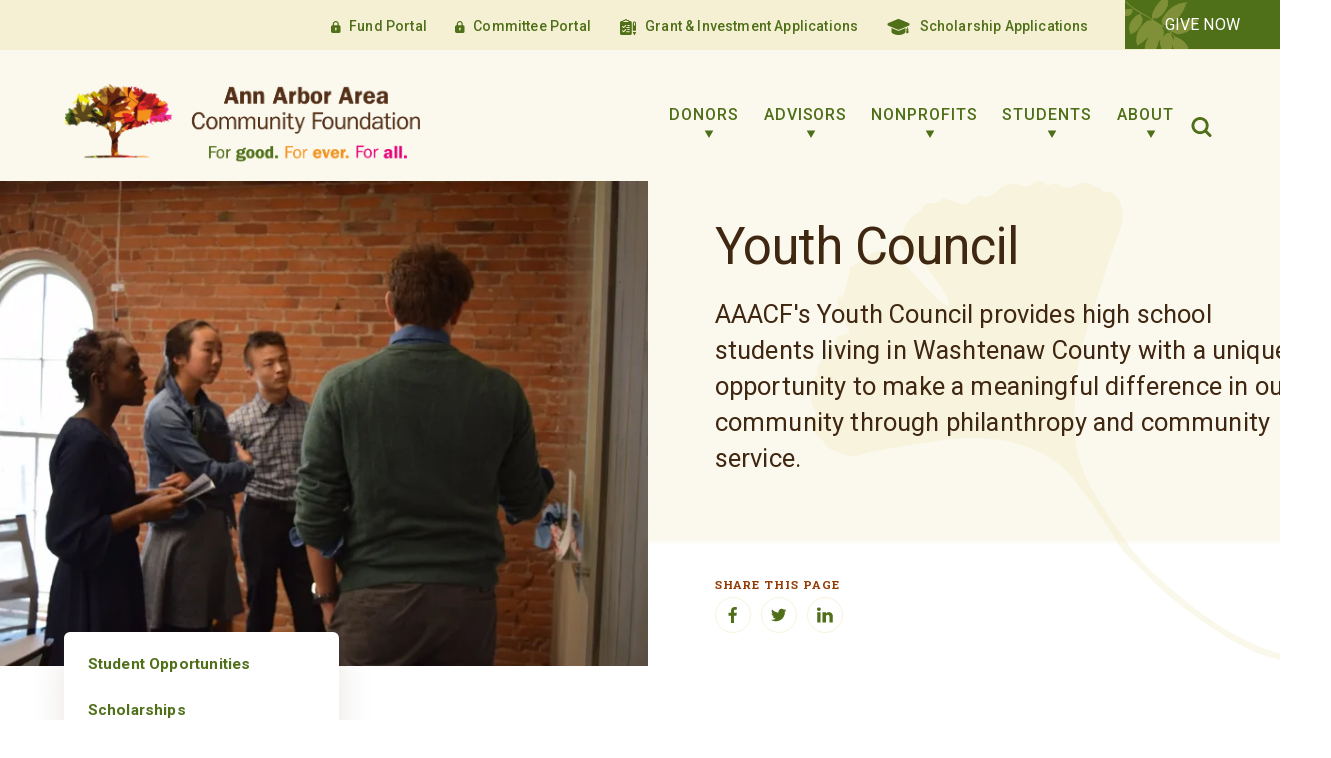

--- FILE ---
content_type: text/html; charset=UTF-8
request_url: https://www.aaacf.org/students/youth-council
body_size: 64659
content:
    <!doctype html>
<html lang="en">
<head>
  <meta charset="utf-8">
  
  <meta http-equiv="x-ua-compatible" content="ie=edge">
  <meta name="viewport" content="width=device-width, initial-scale=1">

  <link rel="apple-touch-icon" sizes="180x180" href="/favicon/apple-touch-icon.png">
<link rel="icon" type="image/png" sizes="32x32" href="/favicon/favicon-32x32.png">
<link rel="icon" type="image/png" sizes="16x16" href="/favicon/favicon-16x16.png">
<link rel="manifest" href="/favicon/site.webmanifest">

  <link rel="preconnect" href="https://fonts.googleapis.com"><link rel="preconnect" href="https://fonts.gstatic.com" crossorigin><link href="https://fonts.googleapis.com/css2?family=Roboto+Slab:wght@400;600;700&family=Roboto:wght@400;500;700&display=swap" rel="stylesheet">

  <link rel="stylesheet" href="/stylesheets/screen.css">

  
  <title>Youth Council | Ann Arbor Area CF</title>
<script>window.dataLayer = window.dataLayer || [];
function gtag(){dataLayer.push(arguments)};
gtag('js', new Date());
gtag('config', 'G-ZV8TY4BW19', {'send_page_view': true,'anonymize_ip': false,'link_attribution': true,'allow_display_features': true});
gtag('config', 'AW-940275023', {'send_page_view': true});
</script>
<script>dataLayer = [];
(function(w,d,s,l,i){w[l]=w[l]||[];w[l].push({'gtm.start':
new Date().getTime(),event:'gtm.js'});var f=d.getElementsByTagName(s)[0],
j=d.createElement(s),dl=l!='dataLayer'?'&l='+l:'';j.async=true;j.src=
'https://www.googletagmanager.com/gtm.js?id='+i+dl;f.parentNode.insertBefore(j,f);
})(window,document,'script','dataLayer','GTM-52WL354');
</script><meta name="generator" content="SEOmatic">
<meta name="keywords" content="The Ann Arbor Area Community Foundation philanthropic community Washtenaw County">
<meta name="description" content="AAACF&#039;s Youth Council provides high school students living in Washtenaw County with a unique opportunity to make a meaningful difference in our community…">
<meta name="referrer" content="no-referrer-when-downgrade">
<meta name="robots" content="all">
<meta content="112856658825507" property="fb:profile_id">
<meta content="en_US" property="og:locale">
<meta content="Ann Arbor Area CF" property="og:site_name">
<meta content="website" property="og:type">
<meta content="https://www.aaacf.org/students/youth-council" property="og:url">
<meta content="Youth Council" property="og:title">
<meta content="AAACF&#039;s Youth Council provides high school students living in Washtenaw County with a unique opportunity to make a meaningful difference in our community…" property="og:description">
<meta content="https://stdidaaacfprod.blob.core.windows.net/aaacf/images/logos/_1200x630_crop_center-center_82_none/AnnArborAreaFoundation_OpenGraphCard_Logo.png?mtime=1674832727" property="og:image">
<meta content="1200" property="og:image:width">
<meta content="630" property="og:image:height">
<meta content="The Ann Arbor Area Community Foundation logo" property="og:image:alt">
<meta content="https://www.youtube.com/user/AAACFoundation" property="og:see_also">
<meta content="https://www.linkedin.com/company/ann-arbor-area-community-foundation/" property="og:see_also">
<meta content="https://www.facebook.com/AAACF1963/wall/" property="og:see_also">
<meta content="https://twitter.com/AAACF" property="og:see_also">
<meta name="twitter:card" content="summary_large_image">
<meta name="twitter:site" content="@AAACF">
<meta name="twitter:creator" content="@AAACF">
<meta name="twitter:title" content="Youth Council">
<meta name="twitter:description" content="AAACF&#039;s Youth Council provides high school students living in Washtenaw County with a unique opportunity to make a meaningful difference in our community…">
<meta name="twitter:image" content="https://stdidaaacfprod.blob.core.windows.net/aaacf/images/logos/_800x418_crop_center-center_82_none/AnnArborAreaFoundation_OpenGraphCard_Logo.png?mtime=1674832727">
<meta name="twitter:image:width" content="800">
<meta name="twitter:image:height" content="418">
<meta name="twitter:image:alt" content="The Ann Arbor Area Community Foundation logo">
<link href="https://www.aaacf.org/students/youth-council" rel="canonical">
<link href="https://www.aaacf.org/" rel="home"></head>
<body><script async src="https://www.googletagmanager.com/gtag/js?id=G-ZV8TY4BW19"></script>

<noscript><iframe src="https://www.googletagmanager.com/ns.html?id=GTM-52WL354"
height="0" width="0" style="display:none;visibility:hidden"></iframe></noscript>


  
<nav id="fullScreenMenu" class="fullScreenMenu" data-modal data-modal-manual-close hidden>
  <h1 class="visuallyhidden">Site Navigation</h1>
  <div class="menuContainer fadeup" data-modal-document>
    <div class="mobile-header">
      <div class="logo">
        <a href="/"><img src="/images/logo.png" alt="Ann Arbor Area Community Foundation"></a>
      </div>
      <button class="close-menu" data-modal-close-btn>
        <img src="/images/icon-close-white.svg" alt="" /><span class="visuallyhidden">Close menu</span>
      </button>
    </div>
    <div class="mobile-menu">
      
<ul class="root-group">
      
  
          <li class="expandable">
      <a href="https://www.aaacf.org/donors" class="  dropdown">Donors<span></span></a>

              <ul class="dropdown-menu level1">
              
      
    <li class="" role="menuitem">
      <a href="https://www.aaacf.org/donors/donors-resources">Donors Resources<span></span></a>

            
    </li>
      
    <li class="expandable" role="menuitem">
      <a href="https://www.aaacf.org/donors/giving-through-aaacf">Giving Through AAACF<span></span></a>

                  <ul class="dropdown-menu level2 child-nav">
                
      
    <li class="" role="menuitem">
      <a href="https://www.aaacf.org/donors/giving-through-aaacf/estate-planning">Estate Planning<span></span></a>

            
    </li>
  
          </ul>
            
    </li>
      
    <li class="" role="menuitem">
      <a href="https://www.aaacf.org/donors/maximizing-community-impact">Maximizing Impact<span></span></a>

            
    </li>
      
    <li class="" role="menuitem">
      <a href="https://www.aaacf.org/donors/areas-of-impact">Areas of Impact<span></span></a>

            
    </li>
      
    <li class="" role="menuitem">
      <a href="https://www.aaacf.org/donors/funds">Fund Directory<span></span></a>

            
    </li>
      
    <li class="" role="menuitem">
      <a href="https://www.aaacf.org/donors/give-online">Give Online<span></span></a>

            
    </li>
      
    <li class="" role="menuitem">
      <a href="https://www.aaacf.org/donors/fund-portal">Fund Portal<span></span></a>

            
    </li>
  
        </ul>
          </li>
          <li class="expandable">
      <a href="https://www.aaacf.org/advisors" class="  dropdown">Advisors<span></span></a>

              <ul class="dropdown-menu level1">
              
      
    <li class="" role="menuitem">
      <a href="https://www.aaacf.org/advisors/advisor-resources">Advisor Resources<span></span></a>

            
    </li>
      
    <li class="" role="menuitem">
      <a href="https://www.aaacf.org/advisors/options-for-your-clients">Options for Your Clients<span></span></a>

            
    </li>
      
    <li class="" role="menuitem">
      <a href="https://www.aaacf.org/advisors/advisor-tools-resources">Advisor Tools &amp; Resources<span></span></a>

            
    </li>
      
    <li class="" role="menuitem">
      <a href="https://www.aaacf.org/advisors/advisor-lunch-learn-sessions">Advisor Lunch &amp; Learn Sessions<span></span></a>

            
    </li>
  
        </ul>
          </li>
          <li class="expandable">
      <a href="https://www.aaacf.org/nonprofits" class="  dropdown">Nonprofits<span></span></a>

              <ul class="dropdown-menu level1">
              
      
    <li class="" role="menuitem">
      <a href="https://www.aaacf.org/nonprofits/nonprofits-opportunities">Nonprofit Opportunities<span></span></a>

            
    </li>
      
    <li class="expandable" role="menuitem">
      <a href="https://www.aaacf.org/nonprofits/grants-programs">Grant Programs<span></span></a>

                  <ul class="dropdown-menu level2 child-nav">
                
      
    <li class="" role="menuitem">
      <a href="https://www.aaacf.org/nonprofits/grants-programs/faqs-steps-to-apply">FAQs &amp; Steps to Apply<span></span></a>

            
    </li>
  
          </ul>
            
    </li>
      
    <li class="" role="menuitem">
      <a href="https://www.aaacf.org/nonprofits/grant-directory">Grant Directory<span></span></a>

            
    </li>
  
        </ul>
          </li>
          <li class="expandable">
      <a href="https://www.aaacf.org/students" class="  dropdown">Students<span></span></a>

              <ul class="dropdown-menu level1">
              
      
    <li class="" role="menuitem">
      <a href="https://www.aaacf.org/students/students-opportunities">Student Opportunities<span></span></a>

            
    </li>
      
    <li class="expandable" role="menuitem">
      <a href="https://www.aaacf.org/students/scholarships">Scholarships<span></span></a>

                  <ul class="dropdown-menu level2 child-nav">
                
      
    <li class="" role="menuitem">
      <a href="https://www.aaacf.org/students/scholarships/faqs">Frequently Asked Questions<span></span></a>

            
    </li>
  
          </ul>
            
    </li>
      
    <li class=" active extended" role="menuitem">
      <a href="https://www.aaacf.org/students/youth-council">Youth Council<span></span></a>

            
    </li>
  
        </ul>
          </li>
          <li class="expandable">
      <a href="https://www.aaacf.org/about" class="  dropdown">About<span></span></a>

              <ul class="dropdown-menu level1">
              
      
    <li class="expandable" role="menuitem">
      <a href="https://www.aaacf.org/about/who-we-are">Who We Are<span></span></a>

                  <ul class="dropdown-menu level2 child-nav">
                
      
    <li class="" role="menuitem">
      <a href="https://www.aaacf.org/about/who-we-are/contact-directions">Contact &amp; Directions<span></span></a>

            
    </li>
  
          </ul>
            
    </li>
      
    <li class="" role="menuitem">
      <a href="https://www.aaacf.org/about/financials-investments">Financials &amp; Investments<span></span></a>

            
    </li>
      
    <li class="expandable" role="menuitem">
      <a href="https://www.aaacf.org/about/our-team">Our Team<span></span></a>

                  <ul class="dropdown-menu level2 child-nav">
                
      
    <li class="" role="menuitem">
      <a href="https://www.aaacf.org/about/our-team/our-staff">Our Staff<span></span></a>

            
    </li>
      
    <li class="" role="menuitem">
      <a href="https://www.aaacf.org/about/our-team/board-of-trustees">Board of Trustees<span></span></a>

            
    </li>
      
    <li class="" role="menuitem">
      <a href="https://www.aaacf.org/about/our-team/committees-groups">Committees &amp; Giving Circles<span></span></a>

            
    </li>
      
    <li class="" role="menuitem">
      <a href="https://www.aaacf.org/about/our-team/emeritus-trustees">Emeritus Trustees<span></span></a>

            
    </li>
      
    <li class="" role="menuitem">
      <a href="https://www.aaacf.org/about/our-team/join-our-team">Join Our Team<span></span></a>

            
    </li>
  
          </ul>
            
    </li>
      
    <li class="" role="menuitem">
      <a href="https://www.aaacf.org/about/news-blog">Our News<span></span></a>

            
    </li>
      
    <li class="" role="menuitem">
      <a href="https://www.aaacf.org/about/2025-annual-community-meeting-recap">2025 ACM Recap<span></span></a>

            
    </li>
      
    <li class="" role="menuitem">
      <a href="https://www.aaacf.org/about/community-data-hub">Community Data Hub<span></span></a>

            
    </li>
      
    <li class="" role="menuitem">
      <a href="https://www.aaacf.org/about/my-aaacf-story">My AAACF Story<span></span></a>

            
    </li>
      
    <li class="" role="menuitem">
      <a href="https://www.aaacf.org/about/sponsorship-requests">Sponsorship Requests<span></span></a>

            
    </li>
  
        </ul>
          </li>
  
  <li class="mobile-search"><a href="/search">Search</a></li>
</ul>
    </div>
    <div class="mobile-btns button leaf-btn">
      <ul>
                  <li><a href="https://aaacf.fcsuite.com/erp/donate">Give Now</a></li>
              </ul>
    </div>
  </div>
</nav>

<div id="searchOverlay" class="overlay" data-modal data-modal-manual-close hidden>
  <h1 class="visuallyhidden">Site Search</h1>
  <div class="overlayContent" data-modal-document>
    <form action="https://www.aaacf.org/search/results">
      <fieldset class="header-search">
        <legend id="siteSearch" class="visuallyhidden">Site Search</legend>
        <input type="search" placeholder="What are you looking for?" name="q" aria-label="Enter search keywords">
        <button class="submitSearch" type="submit"><img src="/images/icon-search.svg" alt="" /><span class="visuallyhidden">Submit Search</span></button>
      </fieldset>
    </form>
  </div>
  <button class="closebtn" data-modal-close-btn>
    <img src="/images/icon-close.svg" alt="" /><span class="visuallyhidden">Close search window</span>
  </button>
</div>

<header id="header">
  <div class="mast">
  <div id="skip-link">
    <a href="#main">Skip to content</a>
  </div>
  <div class="top-links">
    <div class="container">
      <div class="general-links">
        <ul>
                      <li><a href="https://aaacf.fcsuite.com/erp/portal/list" target="_blank">
                                            <span class="link-icon"> <svg xmlns="http://www.w3.org/2000/svg" width="10" height="12" viewBox="0 0 10 12" fill="none">
  <path d="M7.8 4.2V3C7.8 1.32 6.48 0 4.8 0C3.12 0 1.8 1.32 1.8 3V4.2C0.78 4.2 0 4.98 0 6V10.2C0 11.22 0.78 12 1.8 12H7.8C8.82 12 9.6 11.22 9.6 10.2V6C9.6 4.98 8.82 4.2 7.8 4.2ZM3 3C3 1.98 3.78 1.2 4.8 1.2C5.82 1.2 6.6 1.98 6.6 3V4.2H3V3ZM5.46 8.1L5.4 8.16V9C5.4 9.36 5.16 9.6 4.8 9.6C4.44 9.6 4.2 9.36 4.2 9V8.16C3.84 7.8 3.78 7.26 4.14 6.9C4.5 6.54 5.04 6.48 5.4 6.84C5.76 7.14 5.82 7.74 5.46 8.1Z" fill="#4F6F19"></path>
</svg>
 </span>
                            Fund Portal</a></li>
                      <li><a href="https://www.grantinterface.com/Home/Logon?urlkey=aaacf" target="_blank">
                                            <span class="link-icon"> <svg xmlns="http://www.w3.org/2000/svg" width="10" height="12" viewBox="0 0 10 12" fill="none">
  <path d="M7.8 4.2V3C7.8 1.32 6.48 0 4.8 0C3.12 0 1.8 1.32 1.8 3V4.2C0.78 4.2 0 4.98 0 6V10.2C0 11.22 0.78 12 1.8 12H7.8C8.82 12 9.6 11.22 9.6 10.2V6C9.6 4.98 8.82 4.2 7.8 4.2ZM3 3C3 1.98 3.78 1.2 4.8 1.2C5.82 1.2 6.6 1.98 6.6 3V4.2H3V3ZM5.46 8.1L5.4 8.16V9C5.4 9.36 5.16 9.6 4.8 9.6C4.44 9.6 4.2 9.36 4.2 9V8.16C3.84 7.8 3.78 7.26 4.14 6.9C4.5 6.54 5.04 6.48 5.4 6.84C5.76 7.14 5.82 7.74 5.46 8.1Z" fill="#4F6F19"></path>
</svg>
 </span>
                            Committee Portal</a></li>
                      <li><a href="https://www.grantinterface.com/Home/Logon?urlkey=aaacf" target="_blank">
                                            <span class="link-icon"> <svg xmlns="http://www.w3.org/2000/svg" width="18" height="18" viewBox="0 0 18 18" fill="none">
  <path fill-rule="evenodd" clip-rule="evenodd" d="M6.30707 0.0357283C5.75975 0.15889 5.31416 0.507202 5.06297 1.00815L4.98803 1.15761H4.67507C4.16469 1.15761 3.84523 1.21455 3.54889 1.35829C3.22687 1.51447 2.91209 1.81872 2.7467 2.13355L2.63125 2.35335H2.07979C1.63598 2.35335 1.481 2.36693 1.28564 2.42281C0.677581 2.5969 0.21874 3.07516 0.0546902 3.70595C0.00641336 3.89157 0.000159154 4.63244 0.000159154 10.1784C0.000159154 17.0526 -0.0134736 16.6089 0.211607 17.0552C0.42794 17.4841 0.93453 17.8669 1.41895 17.9674C1.54231 17.993 3.21693 18.0018 6.74627 17.9953L11.8937 17.9859L12.1045 17.9058C12.6635 17.6933 13.0601 17.2684 13.2255 16.7046C13.2759 16.5329 13.2815 15.8745 13.281 10.1632C13.2805 4.17732 13.277 3.80175 13.2181 3.61943C13.0173 2.99673 12.569 2.56532 11.9568 2.40572C11.8204 2.37013 11.5797 2.35335 11.2064 2.35335H10.6569L10.5418 2.12648C10.4145 1.87545 10.1228 1.55924 9.8954 1.42585C9.59934 1.25218 9.33203 1.18902 8.80218 1.16753L8.30613 1.14742L8.18498 0.919943C7.8352 0.26306 7.01435 -0.123446 6.30707 0.0357283ZM6.9289 1.25053C7.08621 1.32966 7.19558 1.50765 7.23413 1.74736C7.27675 2.01215 7.3446 2.13513 7.51114 2.24947C7.63299 2.33313 7.66068 2.3363 8.41255 2.35335C9.27532 2.37291 9.32296 2.38487 9.48596 2.62299C9.55827 2.72861 9.57183 2.79764 9.5855 3.1296L9.60131 3.51393H6.6599H3.71853L3.73033 3.11195C3.74309 2.67719 3.77144 2.60242 3.98395 2.44346C4.07309 2.37674 4.14322 2.36953 4.86017 2.35335C5.56447 2.33746 5.65132 2.32881 5.76235 2.26353C5.93086 2.16446 6.02939 2.00504 6.05865 1.78418C6.09063 1.54282 6.16715 1.38547 6.29786 1.29235C6.48542 1.15867 6.71594 1.14337 6.9289 1.25053ZM15.8113 2.79624C15.194 2.96037 14.7175 3.42516 14.544 4.03235C14.4786 4.26144 14.4762 4.42895 14.4762 8.78036V13.2909H16.233H17.9898V8.79664C17.9898 3.88204 17.9994 4.12428 17.7859 3.69062C17.6641 3.44317 17.2875 3.06619 17.0403 2.94426C16.6364 2.74503 16.2011 2.69259 15.8113 2.79624ZM16.5279 4.00017C16.6641 4.07898 16.7579 4.2109 16.7967 4.37827C16.8142 4.45417 16.829 5.16908 16.8294 5.96695L16.8303 7.41767H16.233H15.6357L15.6364 5.9142C15.6371 4.53073 15.6424 4.39951 15.7018 4.27006C15.7806 4.09819 15.8705 4.0148 16.0462 3.95058C16.1986 3.89488 16.378 3.91334 16.5279 4.00017ZM6.69704 6.71095C6.77624 6.74696 6.87792 6.82827 6.923 6.89161C7.03248 7.04555 7.05687 7.32774 6.97472 7.49103C6.89802 7.64356 4.63825 9.92355 4.42919 10.0593C4.24912 10.1763 4.03328 10.1939 3.84948 10.1066C3.78669 10.0768 3.43393 9.7482 3.06553 9.37633C2.34612 8.65023 2.31766 8.60659 2.36664 8.30456C2.42475 7.94601 2.87186 7.72107 3.19051 7.88999C3.24268 7.91766 3.46667 8.12312 3.68824 8.34658L4.09111 8.75285L5.11167 7.73675C6.14681 6.7061 6.21051 6.65486 6.46518 6.64789C6.51349 6.64659 6.61784 6.67497 6.69704 6.71095ZM10.5964 6.71063C11.0371 6.91099 11.0635 7.50369 10.6427 7.75177C10.5343 7.81564 10.4475 7.82324 9.69769 7.83417C8.83415 7.8468 8.5863 7.82081 8.44435 7.70285C8.07665 7.39734 8.18814 6.8148 8.64059 6.67757C8.69055 6.66242 9.11882 6.64898 9.59228 6.64775C10.3582 6.64575 10.4689 6.65268 10.5964 6.71063ZM10.5876 9.04824C10.9257 9.18962 11.0452 9.63619 10.827 9.94279C10.6725 10.1601 10.6661 10.1608 8.99497 10.1608C7.32379 10.1608 7.31747 10.1601 7.16291 9.94279C6.94728 9.63967 7.06277 9.1944 7.39452 9.04975C7.55299 8.98064 10.4228 8.97931 10.5876 9.04824ZM6.77406 11.4508C7.01024 11.6258 7.09151 11.9141 6.97834 12.1754C6.95086 12.2388 6.36732 12.8483 5.65196 13.5609C4.2702 14.9372 4.29792 14.9158 3.97931 14.857C3.86796 14.8364 3.7394 14.7254 3.14975 14.1409C2.76592 13.7604 2.42995 13.3982 2.40311 13.336C2.28312 13.0579 2.40796 12.7232 2.6811 12.5909C3.00151 12.4356 3.1598 12.5049 3.69671 13.0357L4.11272 13.447L5.10447 12.4562C5.64995 11.9112 6.14368 11.44 6.20166 11.4091C6.34276 11.334 6.6463 11.356 6.77406 11.4508ZM10.6416 11.4293C10.8854 11.568 10.9901 11.8137 10.9217 12.0859C10.8765 12.2656 10.6698 12.4679 10.4991 12.4996C10.4352 12.5115 9.97681 12.5163 9.48058 12.5104C8.63324 12.5002 8.57242 12.4951 8.48139 12.427C8.19211 12.2107 8.13477 11.824 8.35338 11.564C8.51754 11.3687 8.57284 11.3595 9.5875 11.3579C10.4607 11.3566 10.5211 11.3608 10.6416 11.4293ZM10.633 13.77C11.0577 13.9717 11.029 14.6409 10.5876 14.8255C10.4201 14.8955 7.56982 14.8955 7.40229 14.8255C7.0646 14.6843 6.94478 14.2375 7.16249 13.9315C7.31705 13.7143 7.31438 13.7146 8.98966 13.7137C10.3232 13.713 10.5277 13.72 10.633 13.77ZM14.4762 14.7269C14.4762 15.1791 14.5268 15.3181 15.1455 16.5626C15.6005 17.4778 15.7601 17.7668 15.8586 17.8533C16.0721 18.0409 16.3771 18.0495 16.5858 17.8738C16.6634 17.8084 16.8622 17.4471 17.2766 16.6179C17.5966 15.9776 17.8813 15.3904 17.9092 15.3131C17.9372 15.2357 17.9691 15.0181 17.98 14.8295L18 14.4866H16.2381H14.4762V14.7269Z" fill="#B2BB1E"></path>
</svg>
 </span>
                            Grant &amp; Investment Applications</a></li>
                      <li><a href="https://www.grantinterface.com/Home/Logon?urlkey=aaacfs" target="_blank">
                                            <span class="link-icon"> <svg xmlns="http://www.w3.org/2000/svg" width="25" height="18" viewBox="0 0 25 18" fill="none">
  <path fill-rule="evenodd" clip-rule="evenodd" d="M11.834 0.0674398C11.6099 0.128323 1.11173 4.52138 0.766817 4.69856C0.529027 4.82072 0.179149 5.24368 0.0830794 5.525C-0.150189 6.20829 0.122195 6.99444 0.719298 7.36111C0.96613 7.51266 11.5525 11.9529 11.8566 12.0324C12.1997 12.1221 12.7939 12.1222 13.1382 12.0328C13.3508 11.9775 21.9452 8.39539 23.8856 7.55328C24.2525 7.39407 24.3866 7.30545 24.5817 7.09336C25.1394 6.48697 25.1394 5.60981 24.5817 5.00342C24.3866 4.79133 24.2525 4.70271 23.8856 4.5435C21.9452 3.70139 13.3508 0.119291 13.1382 0.0639734C12.8045 -0.0227375 12.1596 -0.0210287 11.834 0.0674398ZM22.4483 9.29145L21.9569 9.49983L21.9433 10.1855L21.9297 10.8712L21.7816 10.9321C21.4506 11.0683 21.1461 11.6059 21.1461 12.0538C21.1461 12.3198 21.2776 12.6523 21.472 12.878L21.6451 13.079L21.472 13.28C21.1938 13.6028 21.1461 13.8148 21.1461 14.7257C21.1461 15.9428 21.1637 15.9596 22.4483 15.9596C23.7466 15.9596 23.7505 15.9559 23.7505 14.746C23.7505 13.7684 23.7153 13.6033 23.4402 13.2929L23.2455 13.0731L23.397 12.9174C23.9661 12.332 23.8334 11.3596 23.125 10.924L22.9665 10.8265L22.953 9.95477L22.9397 9.08307L22.4483 9.29145ZM4.63568 12.2555C4.63646 14.5421 4.65302 14.7039 4.94089 15.2405C5.26241 15.8399 5.61249 16.1283 6.64065 16.6406C8.43707 17.536 10.11 17.9452 12.178 17.9951C14.4802 18.0508 16.3745 17.6306 18.4183 16.6109C19.143 16.2494 19.4346 16.0516 19.7229 15.7262C19.9611 15.4572 20.2305 14.9155 20.3059 14.5535C20.3401 14.3897 20.3598 13.5414 20.3598 12.2409C20.3598 10.308 20.3548 10.1884 20.2738 10.2116C20.2266 10.2251 18.7947 10.8234 17.092 11.5411C15.3893 12.2589 13.8437 12.8983 13.6573 12.9621C12.9696 13.1974 12.0968 13.2119 11.4409 12.9989C11.3057 12.955 9.75781 12.3152 8.00105 11.5771C6.24428 10.839 4.76826 10.2242 4.72094 10.211C4.64 10.1884 4.63499 10.3087 4.63568 12.2555Z" fill="white"></path>
</svg>
 </span>
                            Scholarship Applications</a></li>
                  </ul>
      </div>
      <div class="admin-links">
        <ul>
                      <li><a href="https://aaacf.fcsuite.com/erp/donate" target="_blank" class="button leaf-btn">Give Now</a></li>
                  </ul>
      </div>
    </div>
  </div>
  <div class="mast-content">
    <div class="container">
      <div class="logo">
        <a href="/"><img src="/images/logo.png" alt="Ann Arbor Area Community Foundation"></a>
      </div>
      <button class="menu" data-modal-open="fullScreenMenu">
        <span class="strokes" aria-hidden="true">
          <span class="stroke"></span>
          <span class="stroke"></span>
          <span class="stroke"></span>
        </span>
        Menu
      </button>
      <div class="main-nav">
        <nav>
          
<ul class="root-group" role="menubar">


  
  <li class="expandable">
    <a href="https://www.aaacf.org/donors"class=" dropdown"aria-haspopup="true" aria-owns="dd-donors">
      Donors
      <span>
                  <svg width="10" height="8" viewBox="0 0 10 8" fill="none" xmlns="http://www.w3.org/2000/svg">
<path d="M5 8L0.669872 0.500001L9.33013 0.5L5 8Z" fill="#2464A9"/>
</svg>

              </span>
    </a><ul id="dd-donors" role="menu" aria-label="Donors submenu" class="dropdown-menu level1">
            
      
    <li class="" role="menuitem">
      <a href="https://www.aaacf.org/donors/donors-resources">Donors Resources<span></span></a>

            
    </li>
      
    <li class="expandable" role="menuitem">
      <a href="https://www.aaacf.org/donors/giving-through-aaacf">Giving Through AAACF<span></span></a>

                  <ul class="dropdown-menu level2 child-nav">
                
      
    <li class="" role="menuitem">
      <a href="https://www.aaacf.org/donors/giving-through-aaacf/estate-planning">Estate Planning<span></span></a>

            
    </li>
  
          </ul>
            
    </li>
      
    <li class="" role="menuitem">
      <a href="https://www.aaacf.org/donors/maximizing-community-impact">Maximizing Impact<span></span></a>

            
    </li>
      
    <li class="" role="menuitem">
      <a href="https://www.aaacf.org/donors/areas-of-impact">Areas of Impact<span></span></a>

            
    </li>
      
    <li class="" role="menuitem">
      <a href="https://www.aaacf.org/donors/funds">Fund Directory<span></span></a>

            
    </li>
      
    <li class="" role="menuitem">
      <a href="https://www.aaacf.org/donors/give-online">Give Online<span></span></a>

            
    </li>
      
    <li class="" role="menuitem">
      <a href="https://www.aaacf.org/donors/fund-portal">Fund Portal<span></span></a>

            
    </li>
  
      </ul></li>
  
  <li class="expandable">
    <a href="https://www.aaacf.org/advisors"class=" dropdown"aria-haspopup="true" aria-owns="dd-advisors">
      Advisors
      <span>
                  <svg width="10" height="8" viewBox="0 0 10 8" fill="none" xmlns="http://www.w3.org/2000/svg">
<path d="M5 8L0.669872 0.500001L9.33013 0.5L5 8Z" fill="#2464A9"/>
</svg>

              </span>
    </a><ul id="dd-advisors" role="menu" aria-label="Advisors submenu" class="dropdown-menu level1">
            
      
    <li class="" role="menuitem">
      <a href="https://www.aaacf.org/advisors/advisor-resources">Advisor Resources<span></span></a>

            
    </li>
      
    <li class="" role="menuitem">
      <a href="https://www.aaacf.org/advisors/options-for-your-clients">Options for Your Clients<span></span></a>

            
    </li>
      
    <li class="" role="menuitem">
      <a href="https://www.aaacf.org/advisors/advisor-tools-resources">Advisor Tools &amp; Resources<span></span></a>

            
    </li>
      
    <li class="" role="menuitem">
      <a href="https://www.aaacf.org/advisors/advisor-lunch-learn-sessions">Advisor Lunch &amp; Learn Sessions<span></span></a>

            
    </li>
  
      </ul></li>
  
  <li class="expandable">
    <a href="https://www.aaacf.org/nonprofits"class=" dropdown"aria-haspopup="true" aria-owns="dd-nonprofits">
      Nonprofits
      <span>
                  <svg width="10" height="8" viewBox="0 0 10 8" fill="none" xmlns="http://www.w3.org/2000/svg">
<path d="M5 8L0.669872 0.500001L9.33013 0.5L5 8Z" fill="#2464A9"/>
</svg>

              </span>
    </a><ul id="dd-nonprofits" role="menu" aria-label="Nonprofits submenu" class="dropdown-menu level1">
            
      
    <li class="" role="menuitem">
      <a href="https://www.aaacf.org/nonprofits/nonprofits-opportunities">Nonprofit Opportunities<span></span></a>

            
    </li>
      
    <li class="expandable" role="menuitem">
      <a href="https://www.aaacf.org/nonprofits/grants-programs">Grant Programs<span></span></a>

                  <ul class="dropdown-menu level2 child-nav">
                
      
    <li class="" role="menuitem">
      <a href="https://www.aaacf.org/nonprofits/grants-programs/faqs-steps-to-apply">FAQs &amp; Steps to Apply<span></span></a>

            
    </li>
  
          </ul>
            
    </li>
      
    <li class="" role="menuitem">
      <a href="https://www.aaacf.org/nonprofits/grant-directory">Grant Directory<span></span></a>

            
    </li>
  
      </ul></li>
  
  <li class="expandable">
    <a href="https://www.aaacf.org/students"class=" dropdown"aria-haspopup="true" aria-owns="dd-students">
      Students
      <span>
                  <svg width="10" height="8" viewBox="0 0 10 8" fill="none" xmlns="http://www.w3.org/2000/svg">
<path d="M5 8L0.669872 0.500001L9.33013 0.5L5 8Z" fill="#2464A9"/>
</svg>

              </span>
    </a><ul id="dd-students" role="menu" aria-label="Students submenu" class="dropdown-menu level1">
            
      
    <li class="" role="menuitem">
      <a href="https://www.aaacf.org/students/students-opportunities">Student Opportunities<span></span></a>

            
    </li>
      
    <li class="expandable" role="menuitem">
      <a href="https://www.aaacf.org/students/scholarships">Scholarships<span></span></a>

                  <ul class="dropdown-menu level2 child-nav">
                
      
    <li class="" role="menuitem">
      <a href="https://www.aaacf.org/students/scholarships/faqs">Frequently Asked Questions<span></span></a>

            
    </li>
  
          </ul>
            
    </li>
      
    <li class=" active extended" role="menuitem">
      <a href="https://www.aaacf.org/students/youth-council">Youth Council<span></span></a>

            
    </li>
  
      </ul></li>
  
  <li class="expandable">
    <a href="https://www.aaacf.org/about"class=" dropdown"aria-haspopup="true" aria-owns="dd-about">
      About
      <span>
                  <svg width="10" height="8" viewBox="0 0 10 8" fill="none" xmlns="http://www.w3.org/2000/svg">
<path d="M5 8L0.669872 0.500001L9.33013 0.5L5 8Z" fill="#2464A9"/>
</svg>

              </span>
    </a><ul id="dd-about" role="menu" aria-label="About submenu" class="dropdown-menu level1">
            
      
    <li class="expandable" role="menuitem">
      <a href="https://www.aaacf.org/about/who-we-are">Who We Are<span></span></a>

                  <ul class="dropdown-menu level2 child-nav">
                
      
    <li class="" role="menuitem">
      <a href="https://www.aaacf.org/about/who-we-are/contact-directions">Contact &amp; Directions<span></span></a>

            
    </li>
  
          </ul>
            
    </li>
      
    <li class="" role="menuitem">
      <a href="https://www.aaacf.org/about/financials-investments">Financials &amp; Investments<span></span></a>

            
    </li>
      
    <li class="expandable" role="menuitem">
      <a href="https://www.aaacf.org/about/our-team">Our Team<span></span></a>

                  <ul class="dropdown-menu level2 child-nav">
                
      
    <li class="" role="menuitem">
      <a href="https://www.aaacf.org/about/our-team/our-staff">Our Staff<span></span></a>

            
    </li>
      
    <li class="" role="menuitem">
      <a href="https://www.aaacf.org/about/our-team/board-of-trustees">Board of Trustees<span></span></a>

            
    </li>
      
    <li class="" role="menuitem">
      <a href="https://www.aaacf.org/about/our-team/committees-groups">Committees &amp; Giving Circles<span></span></a>

            
    </li>
      
    <li class="" role="menuitem">
      <a href="https://www.aaacf.org/about/our-team/emeritus-trustees">Emeritus Trustees<span></span></a>

            
    </li>
      
    <li class="" role="menuitem">
      <a href="https://www.aaacf.org/about/our-team/join-our-team">Join Our Team<span></span></a>

            
    </li>
  
          </ul>
            
    </li>
      
    <li class="" role="menuitem">
      <a href="https://www.aaacf.org/about/news-blog">Our News<span></span></a>

            
    </li>
      
    <li class="" role="menuitem">
      <a href="https://www.aaacf.org/about/2025-annual-community-meeting-recap">2025 ACM Recap<span></span></a>

            
    </li>
      
    <li class="" role="menuitem">
      <a href="https://www.aaacf.org/about/community-data-hub">Community Data Hub<span></span></a>

            
    </li>
      
    <li class="" role="menuitem">
      <a href="https://www.aaacf.org/about/my-aaacf-story">My AAACF Story<span></span></a>

            
    </li>
      
    <li class="" role="menuitem">
      <a href="https://www.aaacf.org/about/sponsorship-requests">Sponsorship Requests<span></span></a>

            
    </li>
  
      </ul></li>

<li class="desk-search">
    <button class="searchBtn" data-modal-open="searchOverlay">
      <svg width="21" height="20" viewBox="0 0 21 20" fill="none" xmlns="http://www.w3.org/2000/svg">
<path d="M8.58301 2.85718C9.63129 2.85559 10.6597 3.14282 11.5555 3.68734C12.4513 4.23187 13.1797 5.01265 13.6609 5.94398C14.142 6.87531 14.3573 7.92119 14.2831 8.96684C14.2089 10.0125 13.8481 11.0175 13.2402 11.8715L12.6759 12.6644L11.883 13.2287C11.1499 13.7482 10.3045 14.0875 9.41557 14.2188C8.52665 14.3501 7.61928 14.2699 6.76721 13.9846C5.91513 13.6992 5.14241 13.2169 4.51183 12.5767C3.88124 11.9366 3.4106 11.1567 3.13815 10.3004C2.8657 9.44412 2.79913 8.53564 2.94385 7.6488C3.08857 6.76196 3.44049 5.92177 3.97102 5.19653C4.50155 4.47129 5.19571 3.88146 5.99708 3.47497C6.79846 3.06849 7.68444 2.85682 8.58301 2.85718ZM8.58301 7.72526e-06C7.23362 -0.00180379 5.90286 0.314998 4.69903 0.924633C3.4952 1.53427 2.45231 2.41951 1.65523 3.50833C0.85814 4.59714 0.329382 5.85876 0.111978 7.19053C-0.105426 8.52229 -0.00533202 9.88657 0.404114 11.1723C0.813559 12.4581 1.52079 13.6291 2.46825 14.5899C3.41571 15.5507 4.57663 16.2743 5.85655 16.7017C7.13646 17.1291 8.49921 17.2483 9.83389 17.0495C11.1686 16.8508 12.4375 16.3398 13.5373 15.558L17.5624 19.5837C18.1181 20.1388 19.0195 20.1388 19.5745 19.5837L19.5952 19.563C19.7364 19.4362 19.8492 19.281 19.9265 19.1077C20.0037 18.9344 20.0436 18.7467 20.0436 18.557C20.0436 18.3672 20.0037 18.1795 19.9265 18.0062C19.8492 17.8329 19.7364 17.6777 19.5952 17.5509L15.5695 13.5258C16.4809 12.2443 17.0219 10.7366 17.133 9.16796C17.2441 7.59932 16.9211 6.03039 16.1994 4.6332C15.4777 3.23602 14.3852 2.06455 13.0417 1.24727C11.6982 0.429989 10.1556 -0.00153957 8.58301 7.72526e-06Z" fill="#4F6F19"/>
</svg>

      <span class="visuallyhidden">Search</span>
    </button>
  </li>
</ul>
        </nav>
      </div>
    </div>
  </div>
</div>
</header>




<main id="main" class="content">
    
<section class="banner withBkgd">
  <div class="container">
        <div class="banner-image">
      <picture>
        <source srcset="https://stdidaaacfprod.blob.core.windows.net/aaacf/images/banner/_800xAUTO_crop_center-center_none/13071/Youth-Council-Banner.webp" type="image/webp">
        <img src="https://stdidaaacfprod.blob.core.windows.net/aaacf/images/banner/_largeBodyImage/13071/Youth-Council-Banner.jpg" alt="" class="lazyload" loading="lazy" />
      </picture>
    </div>
        <div class="banner-text">
      <div class="banner-text-content">
        <h1>            Youth Council
          </h1>
        <p class="largetext">AAACF&#039;s Youth Council provides high school students living in Washtenaw County with a unique opportunity to make a meaningful difference in our community through philanthropy and community service.</p>      </div>
    </div>
    <div class="share">
  <p class="small-text">Share this page</p>
  <ul class="a2a_kit">
    <li><a href="#" class="a2a_button_facebook" aria-label="Share on Facebook"><svg width="10" height="18" viewBox="0 0 10 18" fill="none" xmlns="http://www.w3.org/2000/svg">
<path d="M7.65899 2.98802H9.35099V0.126027C8.53176 0.0408392 7.70863 -0.00121885 6.88499 2.68777e-05C4.43699 2.68777e-05 2.763 1.49402 2.763 4.23002V6.58802H0V9.79201H2.763V18H6.07499V9.79201H8.82899L9.24299 6.58802H6.07499V4.54502C6.07499 3.60002 6.32699 2.98802 7.65899 2.98802Z" fill="#4F6F19"/>
</svg>
<span class="visuallyhidden">Facebook</span></a></li>
    <li><a href="#" class="a2a_button_twitter" aria-label="Share on Twitter"><svg width="23" height="18" viewBox="0 0 23 18" fill="none" xmlns="http://www.w3.org/2000/svg">
<path d="M22.1114 2.15652C21.2803 2.51704 20.4015 2.75537 19.5022 2.86408C20.451 2.29728 21.162 1.4056 21.5033 0.354445C20.6117 0.885188 19.6357 1.25913 18.6178 1.46001C17.9373 0.722126 17.0312 0.230949 16.0416 0.0635168C15.0519 -0.103916 14.0347 0.0618662 13.1494 0.534862C12.2641 1.00786 11.5608 1.76131 11.1499 2.67706C10.739 3.59281 10.6436 4.61905 10.8788 5.59484C9.07608 5.50366 7.31271 5.03426 5.70324 4.21715C4.09377 3.40003 2.6742 2.25347 1.53674 0.851951C1.13778 1.54864 0.928146 2.33764 0.928677 3.14048C0.927262 3.88605 1.11023 4.62041 1.46129 5.27816C1.81235 5.93592 2.32061 6.49666 2.94081 6.91046C2.21996 6.89085 1.5145 6.69742 0.884454 6.34662V6.4019C0.889857 7.44654 1.25592 8.45725 1.92072 9.26307C2.58552 10.0689 3.50825 10.6204 4.53283 10.8242C4.13842 10.9442 3.72894 11.0075 3.3167 11.0121C3.03135 11.0088 2.7467 10.9829 2.46542 10.9347C2.75719 11.8333 3.32181 12.6187 4.08073 13.1814C4.83965 13.7442 5.75512 14.0564 6.69974 14.0745C5.10463 15.3297 3.13526 16.0147 1.10557 16.0203C0.736016 16.0216 0.366756 15.9994 0 15.954C2.07231 17.292 4.48729 18.0023 6.95402 17.9993C8.65626 18.017 10.3449 17.6953 11.9215 17.053C13.498 16.4108 14.9307 15.4608 16.136 14.2586C17.3413 13.0564 18.2949 11.6261 18.9412 10.0513C19.5875 8.47641 19.9135 6.78855 19.9002 5.08628C19.9002 4.89833 19.9002 4.69933 19.9002 4.50032C20.7678 3.85336 21.516 3.06024 22.1114 2.15652Z" fill="#4F6F19"/>
</svg>
<span class="visuallyhidden">Twitter</span></a></li>
    <li><a href="#" class="a2a_button_linkedin" aria-label="Share on LinkedIn"><svg width="19" height="18" viewBox="0 0 19 18" fill="none" xmlns="http://www.w3.org/2000/svg">
<path d="M4.28104 5.84902V17.9985H0.235461V5.84902H4.28104ZM4.53824 2.09815C4.53899 2.1199 4.53974 2.14539 4.53974 2.17164C4.53974 2.73329 4.30128 3.23871 3.92035 3.59265L3.91885 3.5934C3.51016 3.96684 2.96351 4.19555 2.36286 4.19555C2.32611 4.19555 2.28862 4.1948 2.25187 4.1933H2.25712H2.23238C2.20163 4.1948 2.16564 4.19555 2.12964 4.19555C1.54174 4.19555 1.00783 3.96609 0.611148 3.59265L0.611898 3.5934C0.233961 3.22746 0 2.71605 0 2.14989C0 2.13189 0 2.1139 0.000749875 2.09515V2.09815C0 2.0824 0 2.06441 0 2.04641C0 1.475 0.242959 0.96059 0.630645 0.5999L0.632145 0.59915C1.04008 0.227962 1.58524 0 2.18289 0C2.21738 0 2.25112 0.000749875 2.28562 0.00224962H2.28112C2.31336 0.000749875 2.35011 0 2.38835 0C2.977 0 3.51316 0.227212 3.9136 0.5984L3.9121 0.5969C4.29828 0.969588 4.53824 1.4915 4.53824 2.06965V2.10115V2.09965V2.09815ZM18.8324 11.0367V17.9985H14.7995V11.5008C14.8033 11.4416 14.8048 11.3726 14.8048 11.3036C14.8048 10.6317 14.6181 10.0041 14.2934 9.46867L14.3024 9.48442C13.9822 9.03749 13.4648 8.75029 12.8806 8.75029C12.8356 8.75029 12.7906 8.75179 12.7456 8.75554H12.7516C12.7314 8.75479 12.7081 8.75404 12.6849 8.75404C12.22 8.75404 11.7925 8.91376 11.4543 9.18147L11.4588 9.17847C11.1191 9.45367 10.8529 9.80536 10.685 10.2095L10.679 10.2268C10.592 10.493 10.5425 10.7989 10.5425 11.1169C10.5425 11.1529 10.5432 11.1889 10.5447 11.2249V11.2196V18H6.51191C6.52841 14.739 6.53666 12.095 6.53666 10.0678C6.53666 8.04066 6.53266 6.83111 6.52466 6.43918L6.51266 5.85052H10.5455V7.61573H10.5207C10.6812 7.35702 10.8469 7.13281 11.0292 6.92284L11.0232 6.92959C11.2339 6.69788 11.4603 6.48867 11.704 6.3012L11.716 6.2922C12.019 6.05899 12.3744 5.87602 12.7599 5.76429L12.7824 5.75904C13.1858 5.63831 13.65 5.56857 14.1299 5.56857H14.1891H14.1861C14.2394 5.56632 14.3016 5.56482 14.3639 5.56482C15.6244 5.56482 16.7597 6.10023 17.5553 6.95659L17.5576 6.95959C18.4084 7.88743 18.8339 9.24621 18.8339 11.0359L18.8324 11.0367Z" fill="#4F6F19"/>
</svg>
<span class="visuallyhidden">LinkedIn</span></a></li>
  </ul>
</div>
<script async src="https://static.addtoany.com/menu/page.js"></script>
  </div>
</section>
  <section class="main-content">
    <script src="/js/accordion.min.js"></script>

    <h2>Mission of Youth Council</h2>
<p><strong>Youth Council brings together a diverse group of students living in Washtenaw County to:</strong></p>
<ul><li>Promote philanthropy and service among young people</li><li>Award over $100,000 in grants each year to support local youth programs, services, and projects</li><li>Participate in state-wide leadership training opportunities, including a summer grantmaking conference hosted by the Council of Michigan Foundations</li><li>Provide hands-on support for community service projects</li><li>Give voice and perspective to issues that concern young people</li><li>Conduct a community-wide needs assessment every 3-4 years</li></ul>
<p>It’s a tradition that began in 1989 with a challenge grant from the W.K. Kellogg Foundation. Both Kellogg and AAACF recognized that given the opportunity, young people can provide an important voice and vehicle for strengthening local communities. Since 1989, hundreds of high school students have served on AAACF’s Youth Council, awarding over $2 million in grants that have supported a wide variety of youth programs and projects throughout Washtenaw County.</p>

      <blockquote>
      <p>"Youth Council has taught me to always value and consider the perspectives of others. It has taught me about the discrepancies in my community and the world. It has taught me that I have the power to make a difference."</p>
            <p class="attribution">- Charles Butz, former youth council member</p>
          </blockquote>

      <h2><br />2024 Youth Council Grants</h2>
<p>Grants totaling over $109,000 have been made in support of local programs and projects that have expanded opportunities for young people throughout Washtenaw County.</p>

            <div class="accordion-block">
                <div id="youth-council-grants" class="accordion">
                    <button id="accordion-open-youth-council-grants-1" class="accordion__button">
            List of 2024 Grantees
          </button>
          <div id="accordion-section-youth-council-grants-1" class="accordion__section open">
            <ul>
<li>Educate Youth<br /></li><li>Ele's Place</li><li>Family Assessment Clinic</li><li>Gamers Outreach</li><li>Girls Group</li><li>Hands Across the Water</li><li>Peace Neighborhood Center</li><li>Therapeutic Riding, Inc.</li>
</ul>
<p><em>*To see the amount and purpose of these grants, <a href="https://www.aaacf.org/nonprofits/grant-directory">please see our grant directory</a>.</em></p>
          </div>
                  </div>

        <script type="text/javascript">
            var accordion4 = new accordionBlock();
            accordion4.init({id: 'youth-council-grants'});
        </script>
      </div>
    
    </section>
  <section class="sub-content">
      

  
  <nav class="sub-nav">
    <ul class="nav sub-top">
            
  <li class="expandable extended">
    <a href="https://www.aaacf.org/students" class="active  dropdown">Students<span></span></a>
          <ul class="child-nav">
            
      
    <li class="" role="menuitem">
      <a href="https://www.aaacf.org/students/students-opportunities">Student Opportunities<span></span></a>

            
    </li>
      
    <li class="expandable" role="menuitem">
      <a href="https://www.aaacf.org/students/scholarships">Scholarships<span></span></a>

                  <ul class="dropdown-menu level2 child-nav">
                
      
    <li class="" role="menuitem">
      <a href="https://www.aaacf.org/students/scholarships/faqs">Frequently Asked Questions<span></span></a>

            
    </li>
  
          </ul>
            
    </li>
      
    <li class=" active extended" role="menuitem">
      <a href="https://www.aaacf.org/students/youth-council">Youth Council<span></span></a>

            
    </li>
  
      </ul>
      </li>

    </ul>
  </nav>

          
      <div class="side-block light">
            <img src="https://stdidaaacfprod.blob.core.windows.net/aaacf/images/team/_smallBodyImage/AAACF-Tree-square.jpg" alt="" class="lazyload" loading="lazy">
        <div class="side-text">
      <p class="small-text">Here to help</p>      <h2>Maryellen Ferro</h2>      <p>Community Investment Officer<a href="tel:17346630401"><br />
(734) 663-0401</a> x116.</p>    </div>
        <div class="side-btn button">
      <p><a href="mailto:mferro@aaacf.org">Email</a></p>
    </div>
      </div>
        </section>

    <section class="feature">
        <div class="feature-row right">
      <div class="feature-image">
                        <figure class="hide-mask">
          <img src="https://stdidaaacfprod.blob.core.windows.net/aaacf/images/_featureBodyImage/Youth-Council-Members.jpg" alt="" class="lazyload" loading="lazy">
        </figure>
              </div>
      <div class="feature-text">
        <div class="feature-content">
                    <h2>Youth Council Members</h2>          <p>See the full list of members dedicated to serving our community through the AAACF Youth Council.</p>
                    <div class="feature-btn button">
            <p><a href="https://www.aaacf.org/about/our-team/committees-groups">Members</a></p>
          </div>
                  </div>
      </div>
    </div>
      </section>
</main>



<footer class="footer">
  <div class="container">
    <div class="footer-grid">
      <div class="footer-logos">
        <p><img src="/images/logo-footer.png" alt=""></p>
        <p class="credentials">
                                        <a href="https://cof.org/community-foundation-standards" target="_blank"><img src="https://stdidaaacfprod.blob.core.windows.net/aaacf/images/logos/accreditedcf_seal_2023.svg" alt="Accredited Community Foundation" /></a>
                          </p>
      </div>
      <div class="footer-contact">
        <p><strong>Contact</strong></p>
        <p>301 North Main St., STE. 300   <br />
Ann Arbor, MI 48104</p>
        <p>p. <a href="tel:(734) 663-0401" rel="noreferrer">(734) 663-0401</a></p>        <p>e. <a href="mailto:info@aaacf.org" rel="noreferrer">info@aaacf.org</a></p>      </div>
      <div class="footer-links">
        <p><strong>Quick Links</strong></p>
        <ul>
                      <li><a href="/about/accessibility" target="_blank">
                                            <span class="link-icon"> <svg xmlns="http://www.w3.org/2000/svg" width="10" height="10" viewBox="0 0 10 10" fill="none">
  <path d="M4.89399 0.904264L4.7467 1.07563L4.5994 0.903779C4.09062 0.321013 3.40517 -0.00378882 2.69218 3.33553e-05C1.97919 0.00385553 1.29633 0.335992 0.792161 0.924188C0.287993 1.51238 0.00330474 2.30905 2.85903e-05 3.14088C-0.00324756 3.9727 0.275154 4.77239 0.774668 5.36597L0.921965 5.53781L4.7467 10L8.57143 5.53781L8.71873 5.36597C9.21427 4.77146 9.4893 3.97327 9.48432 3.14403C9.47934 2.31479 9.19476 1.52117 8.69212 0.934822C8.18949 0.348478 7.50921 0.016549 6.79843 0.0108304C6.08765 0.00511176 5.40351 0.326064 4.89399 0.904264Z" fill="#4F6F19"></path>
</svg>
 </span>
                            Accessibility
            </a></li>
                      <li><a href="https://aaacf.fcsuite.com/erp/donate" target="_blank">
                                            <span class="link-icon"> <svg xmlns="http://www.w3.org/2000/svg" width="10" height="10" viewBox="0 0 10 10" fill="none">
  <path d="M4.89399 0.904264L4.7467 1.07563L4.5994 0.903779C4.09062 0.321013 3.40517 -0.00378882 2.69218 3.33553e-05C1.97919 0.00385553 1.29633 0.335992 0.792161 0.924188C0.287993 1.51238 0.00330474 2.30905 2.85903e-05 3.14088C-0.00324756 3.9727 0.275154 4.77239 0.774668 5.36597L0.921965 5.53781L4.7467 10L8.57143 5.53781L8.71873 5.36597C9.21427 4.77146 9.4893 3.97327 9.48432 3.14403C9.47934 2.31479 9.19476 1.52117 8.69212 0.934822C8.18949 0.348478 7.50921 0.016549 6.79843 0.0108304C6.08765 0.00511176 5.40351 0.326064 4.89399 0.904264Z" fill="#4F6F19"></path>
</svg>
 </span>
                            Give Online
            </a></li>
                      <li><a href="https://aaacf.fcsuite.com/erp/portal/list" target="_blank">
                                            <span class="link-icon"> <svg xmlns="http://www.w3.org/2000/svg" width="10" height="12" viewBox="0 0 10 12" fill="none">
  <path d="M7.8 4.2V3C7.8 1.32 6.48 0 4.8 0C3.12 0 1.8 1.32 1.8 3V4.2C0.78 4.2 0 4.98 0 6V10.2C0 11.22 0.78 12 1.8 12H7.8C8.82 12 9.6 11.22 9.6 10.2V6C9.6 4.98 8.82 4.2 7.8 4.2ZM3 3C3 1.98 3.78 1.2 4.8 1.2C5.82 1.2 6.6 1.98 6.6 3V4.2H3V3ZM5.46 8.1L5.4 8.16V9C5.4 9.36 5.16 9.6 4.8 9.6C4.44 9.6 4.2 9.36 4.2 9V8.16C3.84 7.8 3.78 7.26 4.14 6.9C4.5 6.54 5.04 6.48 5.4 6.84C5.76 7.14 5.82 7.74 5.46 8.1Z" fill="#4F6F19"></path>
</svg>
 </span>
                            Fund Portal
            </a></li>
                      <li><a href="https://www.grantinterface.com/Home/Logon?urlkey=aaacf" target="_blank">
                                            <span class="link-icon"> <svg xmlns="http://www.w3.org/2000/svg" width="10" height="12" viewBox="0 0 10 12" fill="none">
  <path d="M7.8 4.2V3C7.8 1.32 6.48 0 4.8 0C3.12 0 1.8 1.32 1.8 3V4.2C0.78 4.2 0 4.98 0 6V10.2C0 11.22 0.78 12 1.8 12H7.8C8.82 12 9.6 11.22 9.6 10.2V6C9.6 4.98 8.82 4.2 7.8 4.2ZM3 3C3 1.98 3.78 1.2 4.8 1.2C5.82 1.2 6.6 1.98 6.6 3V4.2H3V3ZM5.46 8.1L5.4 8.16V9C5.4 9.36 5.16 9.6 4.8 9.6C4.44 9.6 4.2 9.36 4.2 9V8.16C3.84 7.8 3.78 7.26 4.14 6.9C4.5 6.54 5.04 6.48 5.4 6.84C5.76 7.14 5.82 7.74 5.46 8.1Z" fill="#4F6F19"></path>
</svg>
 </span>
                            Committee Portal
            </a></li>
                      <li><a href="https://www.grantinterface.com/Home/Logon?urlkey=aaacf" target="_blank">
                                            <span class="link-icon"> <svg xmlns="http://www.w3.org/2000/svg" width="10" height="12" viewBox="0 0 10 12" fill="none">
  <path d="M7.8 4.2V3C7.8 1.32 6.48 0 4.8 0C3.12 0 1.8 1.32 1.8 3V4.2C0.78 4.2 0 4.98 0 6V10.2C0 11.22 0.78 12 1.8 12H7.8C8.82 12 9.6 11.22 9.6 10.2V6C9.6 4.98 8.82 4.2 7.8 4.2ZM3 3C3 1.98 3.78 1.2 4.8 1.2C5.82 1.2 6.6 1.98 6.6 3V4.2H3V3ZM5.46 8.1L5.4 8.16V9C5.4 9.36 5.16 9.6 4.8 9.6C4.44 9.6 4.2 9.36 4.2 9V8.16C3.84 7.8 3.78 7.26 4.14 6.9C4.5 6.54 5.04 6.48 5.4 6.84C5.76 7.14 5.82 7.74 5.46 8.1Z" fill="#4F6F19"></path>
</svg>
 </span>
                            Application Portal
            </a></li>
                      <li><a href="https://www.grantinterface.com/Home/Logon?urlkey=aaacfs" target="_blank">
                                            <span class="link-icon"> <svg xmlns="http://www.w3.org/2000/svg" width="10" height="12" viewBox="0 0 10 12" fill="none">
  <path d="M7.8 4.2V3C7.8 1.32 6.48 0 4.8 0C3.12 0 1.8 1.32 1.8 3V4.2C0.78 4.2 0 4.98 0 6V10.2C0 11.22 0.78 12 1.8 12H7.8C8.82 12 9.6 11.22 9.6 10.2V6C9.6 4.98 8.82 4.2 7.8 4.2ZM3 3C3 1.98 3.78 1.2 4.8 1.2C5.82 1.2 6.6 1.98 6.6 3V4.2H3V3ZM5.46 8.1L5.4 8.16V9C5.4 9.36 5.16 9.6 4.8 9.6C4.44 9.6 4.2 9.36 4.2 9V8.16C3.84 7.8 3.78 7.26 4.14 6.9C4.5 6.54 5.04 6.48 5.4 6.84C5.76 7.14 5.82 7.74 5.46 8.1Z" fill="#4F6F19"></path>
</svg>
 </span>
                            Scholarship Portal
            </a></li>
                  </ul>
      </div>
      <div class="footer-social social">
        <p><strong>Connect</strong></p>
        <ul>
          <li><a href="https://www.facebook.com/pages/Ann-Arbor-Area-Community-Foundation/112856658825507?sk=wall" target="_blank"><svg width="10" height="18" viewBox="0 0 10 18" fill="none" xmlns="http://www.w3.org/2000/svg">
<path d="M7.65899 2.98802H9.35099V0.126027C8.53176 0.0408392 7.70863 -0.00121885 6.88499 2.68777e-05C4.43699 2.68777e-05 2.763 1.49402 2.763 4.23002V6.58802H0V9.79201H2.763V18H6.07499V9.79201H8.82899L9.24299 6.58802H6.07499V4.54502C6.07499 3.60002 6.32699 2.98802 7.65899 2.98802Z" fill="#4F6F19"/>
</svg>
<span class="visuallyhidden">Facebook</span></a></li>          <li><a href="https://twitter.com/AAACF" target="_blank"><svg width="23" height="18" viewBox="0 0 23 18" fill="none" xmlns="http://www.w3.org/2000/svg">
<path d="M22.1114 2.15652C21.2803 2.51704 20.4015 2.75537 19.5022 2.86408C20.451 2.29728 21.162 1.4056 21.5033 0.354445C20.6117 0.885188 19.6357 1.25913 18.6178 1.46001C17.9373 0.722126 17.0312 0.230949 16.0416 0.0635168C15.0519 -0.103916 14.0347 0.0618662 13.1494 0.534862C12.2641 1.00786 11.5608 1.76131 11.1499 2.67706C10.739 3.59281 10.6436 4.61905 10.8788 5.59484C9.07608 5.50366 7.31271 5.03426 5.70324 4.21715C4.09377 3.40003 2.6742 2.25347 1.53674 0.851951C1.13778 1.54864 0.928146 2.33764 0.928677 3.14048C0.927262 3.88605 1.11023 4.62041 1.46129 5.27816C1.81235 5.93592 2.32061 6.49666 2.94081 6.91046C2.21996 6.89085 1.5145 6.69742 0.884454 6.34662V6.4019C0.889857 7.44654 1.25592 8.45725 1.92072 9.26307C2.58552 10.0689 3.50825 10.6204 4.53283 10.8242C4.13842 10.9442 3.72894 11.0075 3.3167 11.0121C3.03135 11.0088 2.7467 10.9829 2.46542 10.9347C2.75719 11.8333 3.32181 12.6187 4.08073 13.1814C4.83965 13.7442 5.75512 14.0564 6.69974 14.0745C5.10463 15.3297 3.13526 16.0147 1.10557 16.0203C0.736016 16.0216 0.366756 15.9994 0 15.954C2.07231 17.292 4.48729 18.0023 6.95402 17.9993C8.65626 18.017 10.3449 17.6953 11.9215 17.053C13.498 16.4108 14.9307 15.4608 16.136 14.2586C17.3413 13.0564 18.2949 11.6261 18.9412 10.0513C19.5875 8.47641 19.9135 6.78855 19.9002 5.08628C19.9002 4.89833 19.9002 4.69933 19.9002 4.50032C20.7678 3.85336 21.516 3.06024 22.1114 2.15652Z" fill="#4F6F19"/>
</svg>
<span class="visuallyhidden">Twitter</span></a></li>          <li><a href="https://www.linkedin.com/company/ann-arbor-area-community-foundation" target="_blank"><svg width="19" height="18" viewBox="0 0 19 18" fill="none" xmlns="http://www.w3.org/2000/svg">
<path d="M4.28104 5.84902V17.9985H0.235461V5.84902H4.28104ZM4.53824 2.09815C4.53899 2.1199 4.53974 2.14539 4.53974 2.17164C4.53974 2.73329 4.30128 3.23871 3.92035 3.59265L3.91885 3.5934C3.51016 3.96684 2.96351 4.19555 2.36286 4.19555C2.32611 4.19555 2.28862 4.1948 2.25187 4.1933H2.25712H2.23238C2.20163 4.1948 2.16564 4.19555 2.12964 4.19555C1.54174 4.19555 1.00783 3.96609 0.611148 3.59265L0.611898 3.5934C0.233961 3.22746 0 2.71605 0 2.14989C0 2.13189 0 2.1139 0.000749875 2.09515V2.09815C0 2.0824 0 2.06441 0 2.04641C0 1.475 0.242959 0.96059 0.630645 0.5999L0.632145 0.59915C1.04008 0.227962 1.58524 0 2.18289 0C2.21738 0 2.25112 0.000749875 2.28562 0.00224962H2.28112C2.31336 0.000749875 2.35011 0 2.38835 0C2.977 0 3.51316 0.227212 3.9136 0.5984L3.9121 0.5969C4.29828 0.969588 4.53824 1.4915 4.53824 2.06965V2.10115V2.09965V2.09815ZM18.8324 11.0367V17.9985H14.7995V11.5008C14.8033 11.4416 14.8048 11.3726 14.8048 11.3036C14.8048 10.6317 14.6181 10.0041 14.2934 9.46867L14.3024 9.48442C13.9822 9.03749 13.4648 8.75029 12.8806 8.75029C12.8356 8.75029 12.7906 8.75179 12.7456 8.75554H12.7516C12.7314 8.75479 12.7081 8.75404 12.6849 8.75404C12.22 8.75404 11.7925 8.91376 11.4543 9.18147L11.4588 9.17847C11.1191 9.45367 10.8529 9.80536 10.685 10.2095L10.679 10.2268C10.592 10.493 10.5425 10.7989 10.5425 11.1169C10.5425 11.1529 10.5432 11.1889 10.5447 11.2249V11.2196V18H6.51191C6.52841 14.739 6.53666 12.095 6.53666 10.0678C6.53666 8.04066 6.53266 6.83111 6.52466 6.43918L6.51266 5.85052H10.5455V7.61573H10.5207C10.6812 7.35702 10.8469 7.13281 11.0292 6.92284L11.0232 6.92959C11.2339 6.69788 11.4603 6.48867 11.704 6.3012L11.716 6.2922C12.019 6.05899 12.3744 5.87602 12.7599 5.76429L12.7824 5.75904C13.1858 5.63831 13.65 5.56857 14.1299 5.56857H14.1891H14.1861C14.2394 5.56632 14.3016 5.56482 14.3639 5.56482C15.6244 5.56482 16.7597 6.10023 17.5553 6.95659L17.5576 6.95959C18.4084 7.88743 18.8339 9.24621 18.8339 11.0359L18.8324 11.0367Z" fill="#4F6F19"/>
</svg>
<span class="visuallyhidden">LinkedIn</span></a></li>          <li><a href="https://www.youtube.com/user/AAACFoundation" target="_blank"><svg width="27" height="18" viewBox="0 0 27 18" fill="none" xmlns="http://www.w3.org/2000/svg">
<path d="M26.7966 6.34377C26.8568 4.6782 26.4757 3.0251 25.6887 1.53796C25.1547 0.927744 24.4135 0.515948 23.5945 0.374322C20.2067 0.0805334 16.8049 -0.0398807 13.4037 0.0135951C10.0148 -0.0423079 6.62528 0.0742206 3.24939 0.362686C2.58196 0.478719 1.9643 0.777919 1.47178 1.22377C0.375996 2.18959 0.254242 3.84195 0.132488 5.23831C-0.0441626 7.74893 -0.0441626 10.268 0.132488 12.7787C0.167711 13.5646 0.290152 14.3447 0.49775 15.1059C0.644555 15.6936 0.941571 16.2374 1.3622 16.6885C1.85807 17.1579 2.49011 17.4742 3.17634 17.5961C5.80125 17.9058 8.44612 18.0341 11.0904 17.9801C15.3517 18.0383 19.0896 17.9801 23.5093 17.6543C24.2123 17.5398 24.8622 17.2232 25.3721 16.7467C25.713 16.4207 25.9676 16.0218 26.1148 15.583C26.5502 14.3061 26.7641 12.9696 26.7479 11.6267C26.7966 10.975 26.7966 7.04195 26.7966 6.34377ZM10.652 12.3248V5.12195L17.8599 8.74085C15.8388 9.8114 13.1723 11.0216 10.652 12.3248Z" fill="#4F6F19"/>
</svg>
<span class="visuallyhidden">YouTube</span></a></li>          <li><a href="https://www.instagram.com/annarborareafoundation_aaacf/" target="_blank"><svg width="18" height="18" viewBox="0 0 18 18" fill="none" xmlns="http://www.w3.org/2000/svg">
<path d="M9 6.768C8.55855 6.768 8.12702 6.8989 7.75997 7.14416C7.39292 7.38941 7.10684 7.73801 6.9379 8.14585C6.76897 8.5537 6.72476 9.00248 6.81089 9.43544C6.89701 9.86841 7.10959 10.2661 7.42174 10.5783C7.73389 10.8904 8.13159 11.103 8.56456 11.1891C8.99752 11.2752 9.4463 11.231 9.85415 11.0621C10.262 10.8932 10.6106 10.6071 10.8558 10.24C11.1011 9.87298 11.232 9.44145 11.232 9C11.232 8.70689 11.1743 8.41665 11.0621 8.14585C10.9499 7.87505 10.7855 7.629 10.5783 7.42174C10.371 7.21448 10.1249 7.05007 9.85415 6.9379C9.58335 6.82573 9.29311 6.768 9 6.768ZM17.937 4.563C17.9323 3.86798 17.8043 3.17931 17.559 2.529C17.3784 2.05313 17.0989 1.62098 16.7389 1.26107C16.379 0.901149 15.9469 0.621646 15.471 0.441C14.8207 0.195717 14.132 0.0677348 13.437 0.0629999C12.276 -6.03497e-08 11.934 0 9 0C6.066 0 5.724 -6.03497e-08 4.563 0.0629999C3.86798 0.0677348 3.17931 0.195717 2.529 0.441C2.05313 0.621646 1.62098 0.901149 1.26107 1.26107C0.901149 1.62098 0.621646 2.05313 0.441 2.529C0.195717 3.17931 0.0677348 3.86798 0.0629999 4.563C-6.03497e-08 5.724 0 6.066 0 9C0 11.934 -6.03497e-08 12.276 0.0629999 13.437C0.0726875 14.1345 0.200497 14.8252 0.441 15.48C0.620845 15.9537 0.900116 16.3833 1.26 16.74C1.61837 17.1021 2.05145 17.3816 2.529 17.559C3.17931 17.8043 3.86798 17.9323 4.563 17.937C5.724 18 6.066 18 9 18C11.934 18 12.276 18 13.437 17.937C14.132 17.9323 14.8207 17.8043 15.471 17.559C15.9485 17.3816 16.3816 17.1021 16.74 16.74C17.0999 16.3833 17.3792 15.9537 17.559 15.48C17.804 14.8265 17.932 14.1349 17.937 13.437C18 12.276 18 11.934 18 9C18 6.066 18 5.724 17.937 4.563ZM15.651 11.763C15.6221 12.3184 15.5036 12.8655 15.3 13.383C15.1253 13.8147 14.8655 14.2069 14.5362 14.5362C14.2069 14.8655 13.8147 15.1253 13.383 15.3C12.8606 15.4922 12.3104 15.5986 11.754 15.615C11.043 15.615 10.854 15.615 9 15.615C7.146 15.615 6.957 15.615 6.246 15.615C5.68956 15.5986 5.13944 15.4922 4.617 15.3C4.17069 15.1341 3.76765 14.8696 3.438 14.526C3.1119 14.2031 2.86006 13.8131 2.7 13.383C2.507 12.8611 2.40355 12.3104 2.394 11.754C2.394 11.043 2.394 10.854 2.394 9C2.394 7.146 2.394 6.957 2.394 6.246C2.40355 5.68964 2.507 5.1389 2.7 4.617C2.86585 4.17069 3.13045 3.76765 3.474 3.438C3.7983 3.11366 4.18794 2.86208 4.617 2.7C5.13944 2.50777 5.68956 2.40139 6.246 2.385C6.957 2.385 7.146 2.385 9 2.385C10.854 2.385 11.043 2.385 11.754 2.385C12.3104 2.40139 12.8606 2.50777 13.383 2.7C13.8293 2.86585 14.2324 3.13045 14.562 3.474C14.8881 3.79687 15.1399 4.18692 15.3 4.617C15.4922 5.13944 15.5986 5.68956 15.615 6.246C15.615 6.957 15.615 7.146 15.615 9C15.615 10.854 15.678 11.043 15.651 11.754V11.763ZM14.211 5.067C14.1038 4.77629 13.9349 4.51228 13.7158 4.29319C13.4967 4.07411 13.2327 3.90516 12.942 3.798C12.5428 3.65963 12.1224 3.59261 11.7 3.6C10.998 3.6 10.8 3.6 9 3.6C7.2 3.6 7.002 3.6 6.3 3.6C5.87544 3.60415 5.45496 3.68337 5.058 3.834C4.77174 3.93629 4.51052 4.09834 4.29173 4.30938C4.07293 4.52042 3.90155 4.77561 3.789 5.058C3.6583 5.45883 3.59445 5.87844 3.6 6.3C3.6 7.002 3.6 7.2 3.6 9C3.6 10.8 3.6 10.998 3.6 11.7C3.60892 12.1241 3.68799 12.5437 3.834 12.942C3.94116 13.2327 4.11011 13.4967 4.32919 13.7158C4.54828 13.9349 4.81229 14.1038 5.103 14.211C5.487 14.3522 5.89109 14.4312 6.3 14.445C7.002 14.445 7.2 14.445 9 14.445C10.8 14.445 10.998 14.445 11.7 14.445C12.1246 14.4408 12.545 14.3616 12.942 14.211C13.2327 14.1038 13.4967 13.9349 13.7158 13.7158C13.9349 13.4967 14.1038 13.2327 14.211 12.942C14.3616 12.545 14.4408 12.1246 14.445 11.7C14.445 10.998 14.445 10.8 14.445 9C14.445 7.2 14.445 7.002 14.445 6.3C14.4453 5.87502 14.3659 5.45375 14.211 5.058V5.067ZM9 12.438C8.54894 12.438 8.10231 12.349 7.6857 12.1761C7.26908 12.0032 6.89067 11.7499 6.57214 11.4305C6.25361 11.1111 6.00122 10.732 5.82943 10.315C5.65764 9.89792 5.56982 9.45106 5.571 9C5.571 8.31964 5.77287 7.65459 6.15104 7.08902C6.52921 6.52345 7.06668 6.0828 7.69542 5.82285C8.32416 5.5629 9.01589 5.49535 9.68304 5.62873C10.3502 5.76212 10.9628 6.09045 11.4432 6.57217C11.9237 7.05388 12.2504 7.66731 12.382 8.33481C12.5137 9.00231 12.4443 9.69386 12.1827 10.3219C11.9211 10.95 11.4791 11.4863 10.9125 11.863C10.3459 12.2397 9.68035 12.4398 9 12.438ZM12.6 6.237C12.401 6.21594 12.2169 6.122 12.0831 5.97327C11.9493 5.82455 11.8753 5.63156 11.8753 5.4315C11.8753 5.23144 11.9493 5.03845 12.0831 4.88973C12.2169 4.741 12.401 4.64706 12.6 4.626C12.799 4.64706 12.9831 4.741 13.1169 4.88973C13.2507 5.03845 13.3247 5.23144 13.3247 5.4315C13.3247 5.63156 13.2507 5.82455 13.1169 5.97327C12.9831 6.122 12.799 6.21594 12.6 6.237Z" fill="#4F6F19"/>
</svg>
<span class="visuallyhidden">Instagram</span></a></li>        </ul>
      </div>
      <div class="footer-enews">
        <p><strong>Stay Up To Date</strong></p>
        <p class="button"><a href="http://eepurl.com/gNZGH1" target="_blank" style="color: white;">SUBSCRIBE</a></p>      </div>

      <div class="copyright">
        &copy; 2026 Ann Arbor Area Community Foundation  
                <span class="divider spacer">|</span> <a href="https://www.aaacf.org/privacy-policy">Privacy Policy</a>
                <span class="divider spacer">|</span> <a href="https://www.aaacf.org/site-map">Site Map</a>
              </div>
    </div>
  </div>
</footer>

  


  <script type="text/javascript">const allowSetCookie = true;</script>




<script src="/js/lazyload.js" async></script>
<script src="/js/aria.modal.min.js" async></script>
<script src="/js/skin.min.js" async></script>



<script type="application/ld+json">{"@context":"https://schema.org","@graph":[{"@type":"WebSite","author":{"@id":"https://www.aaacf.org/#identity"},"copyrightHolder":{"@id":"https://www.aaacf.org/#identity"},"copyrightYear":"2023","creator":{"@id":"https://www.aaacf.org/#creator"},"dateModified":"2025-09-03T09:28:54-04:00","datePublished":"2023-01-25T09:49:00-05:00","description":"AAACF's Youth Council provides high school students living in Washtenaw County with a unique opportunity to make a meaningful difference in our community through philanthropy and community service.","headline":"Youth Council","image":{"@type":"ImageObject","url":"https://stdidaaacfprod.blob.core.windows.net/aaacf/images/logos/_1200x630_crop_center-center_82_none/AnnArborAreaFoundation_OpenGraphCard_Logo.png?mtime=1674832727"},"inLanguage":"en-us","mainEntityOfPage":"https://www.aaacf.org/students/youth-council","name":"Youth Council","publisher":{"@id":"https://www.aaacf.org/#creator"},"url":"https://www.aaacf.org/students/youth-council"},{"@id":"https://www.aaacf.org/#identity","@type":"NGO","address":{"@type":"PostalAddress","addressCountry":"US","addressLocality":"Ann Arbor","addressRegion":"MI","postalCode":"48104","streetAddress":"301 North Main St., STE. 300"},"alternateName":"AAACF","description":"The Ann Arbor Area Community Foundation (AAACF) is a philanthropic organization with a broad community focus: enriching the quality of life in Washtenaw County.","email":"info@aaacf.org","foundingDate":"1963-01-01","foundingLocation":"Ann Arbor, MI","image":{"@type":"ImageObject","height":"300","url":"https://d6g2c214sgnuu.cloudfront.net/images/logos/AnnArborAreaFoundation_OpenGraphCard_Logo.png","width":"400"},"logo":{"@type":"ImageObject","height":"60","url":"https://stdidaaacfprod.blob.core.windows.net/aaacf/images/logos/_600x60_fit_center-center_82_none/AnnArborAreaFoundation_OpenGraphCard_Logo.png?mtime=1674832727","width":"80"},"name":"Ann Arbor Area Community Foundation","sameAs":["https://twitter.com/AAACF","https://www.facebook.com/AAACF1963/wall/","https://www.linkedin.com/company/ann-arbor-area-community-foundation/","https://www.youtube.com/user/AAACFoundation"],"telephone":"(734) 663-0401","url":"https://www.aaacf.org/"},{"@id":"#creator","@type":"Organization"},{"@type":"BreadcrumbList","description":"Breadcrumbs list","itemListElement":[{"@type":"ListItem","item":"https://www.aaacf.org/","name":"Homepage - Main","position":1},{"@type":"ListItem","item":"https://www.aaacf.org/students","name":"Students","position":2},{"@type":"ListItem","item":"https://www.aaacf.org/students/youth-council","name":"Youth Council","position":3}],"name":"Breadcrumbs"}]}</script></body>
</html>



--- FILE ---
content_type: text/css
request_url: https://www.aaacf.org/stylesheets/screen.css
body_size: 112852
content:
/*! normalize.css v7.0.0 | MIT License | github.com/necolas/normalize.css */
/* Document
   ========================================================================== */
/**
 * 1. Correct the line height in all browsers.
 * 2. Prevent adjustments of font size after orientation changes in
 *    IE on Windows Phone and in iOS.
 */
html {
  line-height: 1.15; /* 1 */
  -ms-text-size-adjust: 100%; /* 2 */
  -webkit-text-size-adjust: 100%; /* 2 */
}

/* Sections
   ========================================================================== */
/**
 * Remove the margin in all browsers (opinionated).
 */
body {
  margin: 0;
}

/**
 * Add the correct display in IE 9-.
 */
article,
aside,
footer,
header,
nav,
section {
  display: block;
}

/**
 * Correct the font size and margin on `h1` elements within `section` and
 * `article` contexts in Chrome, Firefox, and Safari.
 */
h1 {
  font-size: 2em;
  margin: 0.67em 0;
}

/* Grouping content
   ========================================================================== */
/**
 * Add the correct display in IE 9-.
 * 1. Add the correct display in IE.
 */
figcaption,
figure,
main { /* 1 */
  display: block;
}

/**
 * Add the correct margin in IE 8.
 */
figure {
  margin: 1em 40px;
}

/**
 * 1. Add the correct box sizing in Firefox.
 * 2. Show the overflow in Edge and IE.
 */
hr {
  box-sizing: content-box; /* 1 */
  height: 0; /* 1 */
  overflow: visible; /* 2 */
}

/**
 * 1. Correct the inheritance and scaling of font size in all browsers.
 * 2. Correct the odd `em` font sizing in all browsers.
 */
pre {
  font-family: monospace, monospace; /* 1 */
  font-size: 1em; /* 2 */
}

/* Text-level semantics
   ========================================================================== */
/**
 * 1. Remove the gray background on active links in IE 10.
 * 2. Remove gaps in links underline in iOS 8+ and Safari 8+.
 */
a {
  background-color: transparent; /* 1 */
  -webkit-text-decoration-skip: objects; /* 2 */
}

/**
 * 1. Remove the bottom border in Chrome 57- and Firefox 39-.
 * 2. Add the correct text decoration in Chrome, Edge, IE, Opera, and Safari.
 */
abbr[title] {
  border-bottom: none; /* 1 */
  text-decoration: underline; /* 2 */
  text-decoration: underline dotted; /* 2 */
}

/**
 * Prevent the duplicate application of `bolder` by the next rule in Safari 6.
 */
b,
strong {
  font-weight: inherit;
}

/**
 * Add the correct font weight in Chrome, Edge, and Safari.
 */
b,
strong {
  font-weight: bolder;
}

/**
 * 1. Correct the inheritance and scaling of font size in all browsers.
 * 2. Correct the odd `em` font sizing in all browsers.
 */
code,
kbd,
samp {
  font-family: monospace, monospace; /* 1 */
  font-size: 1em; /* 2 */
}

/**
 * Add the correct font style in Android 4.3-.
 */
dfn {
  font-style: italic;
}

/**
 * Add the correct background and color in IE 9-.
 */
mark {
  background-color: #ff0;
  color: #000;
}

/**
 * Add the correct font size in all browsers.
 */
small {
  font-size: 80%;
}

/**
 * Prevent `sub` and `sup` elements from affecting the line height in
 * all browsers.
 */
sub,
sup {
  font-size: 75%;
  line-height: 0;
  position: relative;
  vertical-align: baseline;
}

sub {
  bottom: -0.25em;
}

sup {
  top: -0.5em;
}

/* Embedded content
   ========================================================================== */
/**
 * Add the correct display in IE 9-.
 */
audio,
video {
  display: inline-block;
}

/**
 * Add the correct display in iOS 4-7.
 */
audio:not([controls]) {
  display: none;
  height: 0;
}

/**
 * Remove the border on images inside links in IE 10-.
 */
img {
  border-style: none;
}

/**
 * Hide the overflow in IE.
 */
svg:not(:root) {
  overflow: hidden;
}

/* Forms
   ========================================================================== */
/**
 * 1. Change the font styles in all browsers (opinionated).
 * 2. Remove the margin in Firefox and Safari.
 */
button,
input,
optgroup,
select,
textarea {
  font-family: sans-serif; /* 1 */
  font-size: 100%; /* 1 */
  line-height: 1.15; /* 1 */
  margin: 0; /* 2 */
}

/**
 * Show the overflow in IE.
 * 1. Show the overflow in Edge.
 */
button,
input { /* 1 */
  overflow: visible;
}

/**
 * Remove the inheritance of text transform in Edge, Firefox, and IE.
 * 1. Remove the inheritance of text transform in Firefox.
 */
button,
select { /* 1 */
  text-transform: none;
}

/**
 * 1. Prevent a WebKit bug where (2) destroys native `audio` and `video`
 *    controls in Android 4.
 * 2. Correct the inability to style clickable types in iOS and Safari.
 */
button,
html [type=button],
[type=reset],
[type=submit] {
  -webkit-appearance: button; /* 2 */
}

/**
 * Remove the inner border and padding in Firefox.
 */
button::-moz-focus-inner,
[type=button]::-moz-focus-inner,
[type=reset]::-moz-focus-inner,
[type=submit]::-moz-focus-inner {
  border-style: none;
  padding: 0;
}

/**
 * Restore the focus styles unset by the previous rule.
 */
button:-moz-focusring,
[type=button]:-moz-focusring,
[type=reset]:-moz-focusring,
[type=submit]:-moz-focusring {
  outline: 1px dotted ButtonText;
}

/**
 * Correct the padding in Firefox.
 */
fieldset {
  padding: 0.35em 0.75em 0.625em;
}

/**
 * 1. Correct the text wrapping in Edge and IE.
 * 2. Correct the color inheritance from `fieldset` elements in IE.
 * 3. Remove the padding so developers are not caught out when they zero out
 *    `fieldset` elements in all browsers.
 */
legend {
  box-sizing: border-box; /* 1 */
  color: inherit; /* 2 */
  display: table; /* 1 */
  max-width: 100%; /* 1 */
  padding: 0; /* 3 */
  white-space: normal; /* 1 */
}

/**
 * 1. Add the correct display in IE 9-.
 * 2. Add the correct vertical alignment in Chrome, Firefox, and Opera.
 */
progress {
  display: inline-block; /* 1 */
  vertical-align: baseline; /* 2 */
}

/**
 * Remove the default vertical scrollbar in IE.
 */
textarea {
  overflow: auto;
}

/**
 * 1. Add the correct box sizing in IE 10-.
 * 2. Remove the padding in IE 10-.
 */
[type=checkbox],
[type=radio] {
  box-sizing: border-box; /* 1 */
  padding: 0; /* 2 */
}

/**
 * Correct the cursor style of increment and decrement buttons in Chrome.
 */
[type=number]::-webkit-inner-spin-button,
[type=number]::-webkit-outer-spin-button {
  height: auto;
}

/**
 * 1. Correct the odd appearance in Chrome and Safari.
 * 2. Correct the outline style in Safari.
 */
[type=search] {
  -webkit-appearance: textfield; /* 1 */
  outline-offset: -2px; /* 2 */
}

/**
 * Remove the inner padding and cancel buttons in Chrome and Safari on macOS.
 */
[type=search]::-webkit-search-cancel-button,
[type=search]::-webkit-search-decoration {
  -webkit-appearance: none;
}

/**
 * 1. Correct the inability to style clickable types in iOS and Safari.
 * 2. Change font properties to `inherit` in Safari.
 */
::-webkit-file-upload-button {
  -webkit-appearance: button; /* 1 */
  font: inherit; /* 2 */
}

/* Interactive
   ========================================================================== */
/*
 * Add the correct display in IE 9-.
 * 1. Add the correct display in Edge, IE, and Firefox.
 */
details,
menu {
  display: block;
}

/*
 * Add the correct display in all browsers.
 */
summary {
  display: list-item;
}

/* Scripting
   ========================================================================== */
/**
 * Add the correct display in IE 9-.
 */
canvas {
  display: inline-block;
}

/**
 * Add the correct display in IE.
 */
template {
  display: none;
}

/* Hidden
   ========================================================================== */
/**
 * Add the correct display in IE 10-.
 */
[hidden] {
  display: none;
}

/************* HTML Styles *************/
*,
*::before,
*::after {
  box-sizing: inherit;
}

@viewport {
  width: device-width;
}
html {
  overflow-x: auto;
  overflow-y: scroll;
  scroll-behavior: smooth;
  scroll-padding-top: 7em;
}

body {
  box-sizing: border-box;
  scroll-behavior: smooth;
  background: #fff;
  color: #402711;
  font-size: clamp(0.875rem, 5vw, 1.0625rem);
  font-family: "Roboto", sans-serif;
  line-height: 1.7;
  letter-spacing: 0.01em;
}

h1 {
  margin: 0 0 1.1rem;
  color: #402711;
  font-size: 3em;
  font-family: "Roboto", sans-serif;
  font-weight: 400;
  line-height: 1.25;
  letter-spacing: -0.01em;
}

h2 {
  margin: 0.375em 0 0.75em;
  color: #402711;
  font-size: 2.25em;
  font-family: "Roboto", sans-serif;
  font-weight: 400;
  line-height: 1.25;
  letter-spacing: 0em;
}

h3 {
  margin: 0.5em 0 0.75em;
  color: #933C06;
  font-size: 1.375em;
  font-family: "Roboto", sans-serif;
  font-weight: 500;
  line-height: 1.25;
  letter-spacing: 0.03em;
}

h4 {
  margin: 0 0 0.5rem;
  color: #402711;
  font-size: 1em;
  font-family: "Roboto", sans-serif;
  font-weight: bold;
  line-height: 1.1;
}

h5 {
  margin: 0 0 1.5rem;
  color: #402711;
  font-size: 0.8rem;
  font-family: "Roboto", sans-serif;
  font-weight: bold;
  line-height: 1.1;
}

h6 {
  margin: 0 0 1.25rem;
  color: #933C06;
  font-size: 0.9em;
  font-family: "Roboto", sans-serif;
  font-weight: 500;
  line-height: 1.1;
}

blockquote {
  font-family: inherit;
  font-size: 0.95em;
  line-height: 1.4;
}

table {
  border-collapse: collapse;
}

sup,
sub {
  font-size: 80%;
}

p {
  margin: 0;
  padding: 0 0 1.25em;
}

ul,
ol {
  margin: 0;
  padding: 0 0 1.5em;
}

ul ul,
ol ol {
  padding: 0;
}

ul li {
  margin: 0 0 0.75em 2em;
  padding: 0;
}

ul li * {
  margin-top: 0;
}

ul li p {
  margin: 0;
  padding: 0;
}

ol li {
  margin: 0 0 0.5rem 2rem;
}

a,
a:link,
a:visited {
  color: #4F6F19;
  font-weight: 700;
  text-decoration: underline;
  text-decoration-thickness: 2px;
  text-decoration-color: #B2BB1E;
  outline: none;
  cursor: pointer;
  transition: color 0.2s ease-out, background 0.2s ease-in, opacity 0.2s ease-out, text-decoration 0.2s ease-out, border 0.2s ease-out, box-shadow 0.2s ease-out;
}

a:hover,
a:active,
a:focus {
  color: #933C06;
}

a:active, a:focus {
  outline: rgb(94, 158, 215) auto 5px;
}

img {
  width: auto;
  max-width: 100%;
}

hr {
  display: block;
  height: 1px;
  border: 0;
  border-top: 3px solid #F7F3DB;
  margin: 1em 0 2em;
  padding: 0;
  clear: both;
}

audio,
canvas,
iframe,
img,
svg,
video {
  vertical-align: middle;
}

fieldset {
  border: 0;
  margin: 0;
  padding: 0;
}

textarea {
  resize: vertical;
}

button, input, optgroup, select, textarea {
  font-family: "Roboto", sans-serif;
  font-size: 1em;
}

figure {
  margin: 0;
}

figcaption {
  display: block;
}

::-moz-selection {
  background: rgba(79, 111, 25, 0.2);
  text-shadow: none;
}

::selection {
  background: rgba(79, 111, 25, 0.2);
  text-shadow: none;
}

.container {
  width: 90%;
  max-width: 76.5625rem;
  margin: 0 auto;
}
.container.min-width {
  max-width: 55.3125rem;
}

.hideTop {
  visibility: hidden;
  position: absolute;
  top: 0;
  height: 1px;
  font-size: 1px;
  line-height: 1px;
}

.hidden {
  display: none !important;
}

.Hidden {
  display: none !important;
}

.no-margin {
  margin: 0;
}

.nospacing {
  margin: 0px;
  padding: 0px;
}

.shadow-spacing {
  padding: 4px 4px 1em;
}

.visuallyhidden {
  border: 0;
  clip: rect(0 0 0 0);
  height: 1px;
  margin: -1px;
  overflow: hidden;
  padding: 0;
  position: absolute;
  width: 1px;
}

.visuallyhidden.focusable:active,
.visuallyhidden.focusable:focus {
  clip: auto;
  height: auto;
  margin: 0;
  overflow: visible;
  position: static;
  width: auto;
}

.invisible {
  visibility: hidden;
}

.clearfix:before,
.clearfix:after {
  content: " "; /* 1 */
  display: table; /* 2 */
}

.clearfix:after {
  clear: both;
}

.cursorOn {
  cursor: pointer !important;
}

.edit {
  position: fixed;
  top: calc(50% - 60px);
  left: 0;
  background: black;
  border: 1px solid white;
  width: 28px;
  height: 120px;
  z-index: 10000;
  margin: 0;
  padding-right: 8px;
  text-align: center;
  writing-mode: vertical-rl;
}
.edit a {
  display: block;
  color: white;
  font-size: 13px;
  font-family: sans-serif;
  line-height: 1;
}
.edit a:hover {
  opacity: 0.75;
}

@keyframes fadeLoop-light {
  0% {
    opacity: 0;
  }
  50% {
    opacity: 1;
  }
  100% {
    opacity: 0.1;
  }
}
@keyframes fadeLoop-mid {
  0% {
    opacity: 0;
  }
  50% {
    opacity: 1;
  }
  100% {
    opacity: 0.33;
  }
}
@keyframes fadeLoop-dark {
  0% {
    opacity: 0.1;
  }
  50% {
    opacity: 1;
  }
}
@keyframes fade-in {
  0% {
    opacity: 0;
  }
  100% {
    opacity: 1;
  }
}
@keyframes scale-in {
  0% {
    opacity: 0;
    transform: scale(0.5);
  }
  100% {
    opacity: 1;
    transform: scale(1);
  }
}
@-webkit-keyframes scale-in {
  0% {
    opacity: 0;
    transform: scale(0.5);
  }
  100% {
    opacity: 1;
    transform: scale(1);
  }
}
@-webkit-keyframes fade-down {
  0% {
    opacity: 0;
    transform: translateY(-25px);
  }
  100% {
    opacity: 1;
    transform: translateY(0px);
  }
}
@-webkit-keyframes fade-up {
  0% {
    opacity: 0;
    transform: translateY(25px);
  }
  100% {
    opacity: 1;
    transform: translateY(0px);
  }
}
@keyframes pan {
  0% {
    transform: translateX(67px) scale(1.18);
  }
  100% {
    transform: translateX(0) scale(1);
  }
}
@keyframes fade-left {
  0% {
    opacity: 0;
    transform: translateX(50px);
  }
  100% {
    opacity: 1;
    transform: translateX(0);
  }
}
@keyframes fade-left-letters {
  0% {
    opacity: 0;
    letter-spacing: 10px;
    transform: translateX(50px);
  }
  100% {
    opacity: 1;
    letter-spacing: 0px;
    transform: translateX(0);
  }
}
.accordion {
  width: 100%;
  margin: 1em 0 2em 0;
}
.accordion p:last-child,
.accordion ul:last-child {
  margin: 0;
  padding: 0;
}
.accordion__button {
  position: relative;
  display: block;
  margin: 0px 0 0;
  border: 1px solid #E0D278;
  padding: 18px 16px;
  text-align: left;
  background: #fff;
  width: 100%;
  transition: 0.2s;
  cursor: pointer;
  color: #402711;
  font-size: 1em;
  font-weight: 400;
  line-height: 1.5;
  letter-spacing: 0.01em;
}
.accordion__button:first-child {
  border-top-left-radius: 6px;
  border-top-right-radius: 6px;
}
.accordion__button:last-of-type {
  border-bottom-left-radius: 6px;
  border-bottom-right-radius: 6px;
}
.accordion__button:last-of-type.expanded {
  border-bottom-left-radius: 0;
  border-bottom-right-radius: 0;
}
.accordion__button:hover {
  background: #f5f0d3;
  outline: none;
  border: 1px solid #000;
  cursor: pointer;
  box-shadow: 0 1px 12px 0 rgba(0, 0, 0, 0.1);
}
.accordion__button::after {
  display: inline-block;
  content: " ";
  background-image: url("/images/icon-accordion.svg");
  background-size: 12px 16px;
  height: 16px;
  width: 12px;
  position: absolute;
  right: 20px;
  top: calc(50% - 6px);
  transform: rotate(180deg);
}
.accordion__button:focus, .accordion__button:active {
  background: #f5f0d3;
  outline: none;
  border: 1px solid #000;
  cursor: pointer;
  box-shadow: 0 1px 12px 0 rgba(0, 0, 0, 0.1);
}
.accordion__button.expanded {
  background: #FBF9EE;
}
.accordion__button.expanded::after {
  transform: rotate(0deg);
}
.accordion__section {
  border-left: 1px solid #E0D278;
  border-right: 1px solid #E0D278;
  background: #fff;
  max-height: 0vh;
  overflow: hidden;
  padding: 0;
  opacity: 1;
}
.accordion__section.open {
  max-height: 1000vh;
  overflow: auto;
  padding: 1.5em;
  visibility: visible;
  border-bottom: 1px solid #E0D278;
  border-bottom-left-radius: 6px;
  border-bottom-right-radius: 6px;
  animation: appear 0.25s linear;
}
@keyframes appear {
  0% {
    opacity: 0;
    visibility: hidden;
    transform: translateY(6px);
  }
  100% {
    opacity: 1;
    visibility: visible;
    transform: translateY(0);
  }
}

.button p {
  padding: 0;
}

a.button, a.button:link, a.button:visited, .button a, .button a:link, .button a:visited,
input.button,
input.button:link,
input.button:visited, button.button, button.button:link, button.button:visited,
.freeform-column button,
.freeform-column button:link,
.freeform-column button:visited {
  display: inline-block;
  outline: none;
  padding: 1em 2.5em;
  margin: 0px;
  background: #4F6F19;
  border: 0px;
  border-radius: 45px;
  transition: 0.25s all ease-in-out;
  text-align: center;
  color: white;
  font-size: 1rem;
  font-weight: 400;
  line-height: 1.1;
  text-decoration: none !important;
  text-shadow: none;
  text-transform: uppercase;
}
a.button:hover, a.button:active, a.button:focus, .button a:hover, .button a:active, .button a:focus,
input.button:hover,
input.button:active,
input.button:focus, button.button:hover, button.button:active, button.button:focus,
.freeform-column button:hover,
.freeform-column button:active,
.freeform-column button:focus {
  color: white;
  background: #263D00;
}
a.button:hover, .button a:hover,
input.button:hover, button.button:hover,
.freeform-column button:hover {
  box-shadow: 0px 1px 5px rgba(0, 0, 0, 0.15), 0px 2px 30px rgba(0, 0, 0, 0.08);
}
a.button:active, a.button:focus, .button a:active, .button a:focus,
input.button:active,
input.button:focus, button.button:active, button.button:focus,
.freeform-column button:active,
.freeform-column button:focus {
  box-shadow: 0px 1px 2px rgba(0, 0, 0, 0.3), 0px 2px 15px rgba(0, 0, 0, 0.1);
  outline: #5e9ed7 auto 5px;
}

a.button.leaf-btn, a.button.leaf-btn:link, a.button.leaf-btn:visited, .button.leaf-btn a, .button.leaf-btn a:link, .button.leaf-btn a:visited {
  background-image: url("/images/bkgd-btn.svg");
  background-repeat: no-repeat;
  background-position: left center;
  background-size: auto 100%;
  border-radius: 0;
}

a.button.white-btn, a.button.white-btn:link, a.button.white-btn:visited, .button.white-btn a, .button.white-btn a:link, .button.white-btn a:visited,
input.button.white-btn,
input.button.white-btn:link,
input.button.white-btn:visited, button.button.white-btn, button.button.white-btn:link, button.button.white-btn:visited {
  background-color: #fff;
  color: #4F6F19 !important;
}
a.button.white-btn:hover, a.button.white-btn:active, a.button.white-btn:focus, .button.white-btn a:hover, .button.white-btn a:active, .button.white-btn a:focus,
input.button.white-btn:hover,
input.button.white-btn:active,
input.button.white-btn:focus, button.button.white-btn:hover, button.button.white-btn:active, button.button.white-btn:focus {
  background-color: #FBF9EE;
  color: #933C06 !important;
}

a.button.dark-btn, a.button.dark-btn:link, a.button.dark-btn:visited, .button.dark-btn a, .button.dark-btn a:link, .button.dark-btn a:visited,
input.button.dark-btn,
input.button.dark-btn:link,
input.button.dark-btn:visited, button.button.dark-btn, button.button.dark-btn:link, button.button.dark-btn:visited {
  background-color: #4F6F19;
  color: #fff !important;
}
a.button.dark-btn:hover, a.button.dark-btn:active, a.button.dark-btn:focus, .button.dark-btn a:hover, .button.dark-btn a:active, .button.dark-btn a:focus,
input.button.dark-btn:hover,
input.button.dark-btn:active,
input.button.dark-btn:focus, button.button.dark-btn:hover, button.button.dark-btn:active, button.button.dark-btn:focus {
  background-color: #933C06 !important;
}

a.button.hollow-btn, a.button.hollow-btn:link, a.button.hollow-btn:visited, .button.hollow-btn a, .button.hollow-btn a:link, .button.hollow-btn a:visited,
input.button.hollow-btn,
input.button.hollow-btn:link,
input.button.hollow-btn:visited, button.button.hollow-btn, button.button.hollow-btn:link, button.button.hollow-btn:visited {
  background-color: transparent;
  border: 2px solid #4F6F19;
  color: #4F6F19 !important;
  box-shadow: none;
}
a.button.hollow-btn:hover, a.button.hollow-btn:active, a.button.hollow-btn:focus, .button.hollow-btn a:hover, .button.hollow-btn a:active, .button.hollow-btn a:focus,
input.button.hollow-btn:hover,
input.button.hollow-btn:active,
input.button.hollow-btn:focus, button.button.hollow-btn:hover, button.button.hollow-btn:active, button.button.hollow-btn:focus {
  border-color: #933C06;
  color: #933C06 !important;
  box-shadow: 0px 1px 3px rgba(0, 0, 0, 0.4), 0px 2px 15px rgba(0, 0, 0, 0.2);
}

a.button.hollow-btn.white-btn, a.button.hollow-btn.white-btn:link, a.button.hollow-btn.white-btn:visited, .button.hollow-btn.white-btn a, .button.hollow-btn.white-btn a:link, .button.hollow-btn.white-btn a:visited,
input.button.hollow-btn.white-btn,
input.button.hollow-btn.white-btn:link,
input.button.hollow-btn.white-btn:visited, button.button.hollow-btn.white-btn, button.button.hollow-btn.white-btn:link, button.button.hollow-btn.white-btn:visited {
  background-color: transparent;
  border: 2px solid #fff;
  color: #fff !important;
  box-shadow: none;
}
a.button.hollow-btn.white-btn:hover, a.button.hollow-btn.white-btn:active, a.button.hollow-btn.white-btn:focus, .button.hollow-btn.white-btn a:hover, .button.hollow-btn.white-btn a:active, .button.hollow-btn.white-btn a:focus,
input.button.hollow-btn.white-btn:hover,
input.button.hollow-btn.white-btn:active,
input.button.hollow-btn.white-btn:focus, button.button.hollow-btn.white-btn:hover, button.button.hollow-btn.white-btn:active, button.button.hollow-btn.white-btn:focus {
  border-color: #E0D278;
  color: #E0D278 !important;
}

.text-button p {
  padding: 0;
}

a.text-button, a.text-button:link, a.text-button:visited, .text-button a, .text-button a:link, .text-button a:visited,
input.text-button,
input.text-button:link,
input.text-button:visited, button.text-button, button.text-button:link, button.text-button:visited {
  display: inline-block;
  font-size: 1.05em;
  text-decoration: none;
  border-bottom: 2px solid #4F6F19;
}
a.text-button:hover, a.text-button:active, a.text-button:focus, .text-button a:hover, .text-button a:active, .text-button a:focus,
input.text-button:hover,
input.text-button:active,
input.text-button:focus, button.text-button:hover, button.text-button:active, button.text-button:focus {
  border-color: #933C06;
}
.dark a.text-button, .dark a.text-button:link, .dark a.text-button:visited, .dark .text-button a, .dark .text-button a:link, .dark .text-button a:visited,
.dark input.text-button,
.dark input.text-button:link,
.dark input.text-button:visited, .dark button.text-button, .dark button.text-button:link, .dark button.text-button:visited {
  color: inherit;
  border-color: inherit;
}
.dark a.text-button:hover, .dark a.text-button:active, .dark a.text-button:focus, .dark .text-button a:hover, .dark .text-button a:active, .dark .text-button a:focus,
.dark input.text-button:hover,
.dark input.text-button:active,
.dark input.text-button:focus, .dark button.text-button:hover, .dark button.text-button:active, .dark button.text-button:focus {
  color: #54301A;
  border-color: #933C06;
}

a.arrow-link {
  text-decoration: none;
}

.arrow-link {
  display: flex;
  font-size: 0.9em;
  font-family: "Roboto Slab", serif;
  font-weight: normal;
  text-decoration: none;
}
.arrow-link:after {
  content: "";
  background: url("/images/icon-chevron-right.svg") no-repeat;
  background-size: 6px 12px;
  height: 12px;
  width: 6px;
  display: inline-block;
  transition: transform 0.2s;
  margin-right: 8px;
  margin-bottom: -1px;
}
.arrow-link:hover:before, .arrow-link:active:before, .arrow-link:focus:before {
  transform: translateX(2px);
}

.callout {
  display: block;
  padding: 2em 1.5em;
  margin: 1em 0 2.5em;
  background: #4F6F19;
  border-radius: 6px;
  box-shadow: 0px 24px 36px rgba(79, 30, 0, 0.12);
  color: #fff;
}
.callout p:last-child {
  padding: 0;
}
.callout h2, .callout h3 {
  margin: 0 0 0.25em;
  color: inherit;
}
.callout a, .callout a:link, .callout a:visited {
  color: inherit;
  text-decoration: none;
}
.callout a:hover, .callout a:active, .callout a:focus {
  color: #263D00;
  text-decoration: underline;
}
@media all and (min-width: 59.375em) {
  .callout {
    display: flex;
    justify-content: space-between;
    align-items: center;
    text-align: left;
  }
  .callout .callout-text {
    flex: 1;
  }
  .callout .callout-btn.button {
    margin-left: 2em;
    max-width: 25%;
  }
  .callout .callout-btn.button a {
    display: block;
    padding: 1em;
    text-align: center;
  }
  .callout .callout-btn.button a:hover {
    background-color: #31430F;
  }
}

@media (min-width: 43.75em) {
  .column-text {
    display: flex;
    flex-wrap: wrap;
    justify-content: space-between;
  }
  .column-text h3 {
    display: block;
    width: 100%;
  }
  .column-text .left-column {
    width: 47.5%;
  }
  .column-text .right-column {
    width: 47.5%;
  }
}

blockquote {
  display: block;
  margin: 1.5rem 0 3rem;
  padding: 1.75rem 0;
  border-top: 3px solid #F7F3DB;
  border-bottom: 3px solid #F7F3DB;
  text-align: center;
  color: #4F6F19;
  font-size: 1.35em;
  font-weight: bold;
  line-height: 1.2;
}
blockquote p {
  padding: 0 0 0.75em;
}
blockquote p:last-child {
  padding: 0;
}

.embed {
  margin: 0 0 2em;
}
.embed figure {
  position: relative;
  padding-bottom: 56.25%; /* 16:9 */
  padding-top: 25px;
  height: 0;
  margin: 0;
}
.embed figure iframe {
  position: absolute;
  top: 0;
  left: 0;
  width: 100%;
  height: 100%;
}

.slick-slider {
  position: relative;
  display: block;
  box-sizing: border-box;
  touch-callout: none;
  user-select: none;
  touch-action: pan-y;
  tap-highlight-color: transparent;
  padding-top: 40px;
}

.slick-list {
  position: relative;
  overflow: hidden;
  display: block;
  margin: 0;
  padding: 0;
}
.slick-list:focus {
  outline: none;
}
.slick-list.dragging {
  cursor: pointer;
  cursor: hand;
}

.slick-slider .slick-track,
.slick-slider .slick-list {
  transform: translate3d(0, 0, 0);
}

.slick-track {
  position: relative;
  left: 0;
  top: 0;
  display: block;
}
.slick-track:before, .slick-track:after {
  content: "";
  display: table;
}
.slick-track:after {
  clear: both;
}
.slick-loading .slick-track {
  visibility: hidden;
}

.slick-slide {
  float: left;
  height: 100%;
  min-height: 1px;
}
[dir=rtl] .slick-slide {
  float: right;
}
.slick-slide img {
  display: block;
}
.slick-slide.slick-loading img {
  display: none;
}
.slick-slide {
  display: none;
}
.slick-slide.dragging img {
  pointer-events: none;
}
.slick-initialized .slick-slide {
  display: block;
}
.slick-loading .slick-slide {
  visibility: hidden;
}
.slick-vertical .slick-slide {
  display: block;
  height: auto;
  border: 0;
  outline: none;
}
.slick-vertical .slick-slide:focus, .slick-vertical .slick-slide:active, .slick-vertical .slick-slide::selection {
  outline: none !important;
  border: 0 !important;
  box-shadow: none;
}

.slick-arrow.slick-hidden {
  display: none;
}

.slick-current {
  position: relative;
}

#hero-rotate .slick-slide {
  overflow: hidden;
  padding: 20px 0;
}
#hero-rotate [aria-hidden] {
  transition: 1s;
}
#hero-rotate .slick-current > span {
  box-sizing: border-box;
  display: block;
}

.column-content .container {
  padding: 3em 0;
}
.column-content h3.column-header {
  margin: 0.75em 0 0.25em;
}
.column-content .columns {
  padding: 1em 0;
}
.column-content ul li {
  margin-left: 1em;
}
@media screen and (min-width: 43.75em) {
  .column-content.two .columns {
    column-count: 2;
    column-gap: 4em;
  }
}
@media screen and (min-width: 31.25em) {
  .column-content.three .columns {
    column-count: 2;
    column-gap: 2em;
  }
}
@media screen and (min-width: 43.75em) {
  .column-content.three .columns {
    column-count: 3;
    column-gap: 3em;
  }
}
@media screen and (min-width: 31.25em) {
  .column-content.four .columns {
    column-count: 2;
    column-gap: 2em;
  }
}
@media screen and (min-width: 43.75em) {
  .column-content.four .columns {
    column-count: 3;
    column-gap: 2em;
  }
}
@media screen and (min-width: 59.375em) {
  .column-content.four .columns {
    column-count: 4;
    column-gap: 2em;
  }
}

.card-list {
  padding: 4em 0 3.5em;
}

.card-grid {
  margin: 2em 0 4em;
}
@media all and (min-width: 43.75em) {
  .card-grid {
    display: grid;
    grid-template-columns: repeat(auto-fill, min(432px, 48%));
    grid-gap: 25px;
    gap: 25px;
  }
}
@media all and (min-width: 59.375em) {
  .card-grid {
    grid-template-columns: repeat(auto-fill, calc(33% - 25px));
  }
}

.article-card {
  position: relative;
  margin-bottom: 25px;
}
@media all and (min-width: 43.75em) {
  .article-card {
    margin: 0;
  }
}
.article-card .article-img {
  overflow: hidden;
  aspect-ratio: 1/1.33;
}
.article-card .article-img img {
  object-fit: cover;
  object-position: center;
  height: 100%;
  width: 100%;
}
.article-card .article-text {
  position: absolute;
  left: 0;
  right: 0;
  bottom: 0;
  display: flex;
  flex-direction: column;
  justify-content: center;
  align-items: flex-start;
  background: rgba(0, 0, 0, 0.25);
  backdrop-filter: blur(6px);
  padding: 1em 0;
  transition: height 0.5s ease-in-out;
  height: 25%;
  color: #fff;
  font-size: 0.9em;
  line-height: 1.5;
}
.listing-results .article-card .article-text {
  height: 50%;
}
@media all and (max-width: 43.75em) {
  .article-card .article-text {
    height: 50%;
  }
}
.article-card .category {
  background: #fff;
  border-radius: 0 26px 26px 0;
  padding: 5px 1rem;
  margin-bottom: 2em;
  color: #933C06;
  font-size: 0.6875em;
  font-family: "Roboto Slab", serif;
  font-weight: 700;
  text-transform: uppercase;
  letter-spacing: 0.08em;
}
.article-card h2, .article-card h3 {
  margin: 0;
  padding: 0 1rem 0.5em;
  color: inherit;
  font-size: 1.5rem;
  font-weight: 700;
  line-height: 1.25;
  letter-spacing: 0em;
}
.article-card .exert {
  margin: 0;
  padding: 0 1rem 0.5em;
  max-height: 3em;
  overflow: hidden;
}
.article-card .date {
  padding: 0 1rem 0.5em;
  color: #fff;
  font-size: 0.875rem;
}
.article-card a:before {
  content: "";
  position: absolute;
  top: 0px;
  left: 0px;
  right: 0px;
  bottom: 0px;
  cursor: pointer;
  border-radius: 5px;
}
.article-card a, .article-card a:link, .article-card a:visited {
  color: inherit;
  font-weight: inherit;
  text-decoration: none;
}
.article-card:hover .article-text, .article-card:active .article-text, .article-card:focus .article-text {
  height: 100%;
}
.article-card:hover .article-text .exert, .article-card:active .article-text .exert, .article-card:focus .article-text .exert {
  max-height: 100%;
}

.page-grid {
  margin: 2em 0 4em;
}
@media all and (min-width: 43.75em) {
  .page-grid {
    display: grid;
    grid-template-columns: repeat(auto-fill, min(285px, 47.75%));
    grid-gap: 25px;
    gap: 25px;
  }
}
@media all and (min-width: 59.375em) {
  .page-grid {
    grid-template-columns: repeat(auto-fill, min(285px, 30%));
  }
}

.page-card {
  position: relative;
  background: #fff;
  box-shadow: 0px 24px 36px rgba(79, 30, 0, 0.12);
  border: 0px;
  border-radius: 6px;
  transition: background 0.2s ease-in-out;
}
.page-card .card-img {
  overflow: hidden;
  aspect-ratio: 16/9;
  position: relative;
  border-radius: 6px 6px 0 0;
}
.page-card .card-img img {
  object-fit: cover;
  object-position: center;
  height: 100%;
  width: 100%;
}
.page-card .card-text {
  padding: 1em;
  font-size: 0.9em;
  line-height: 1.5;
}
.page-card .small-text {
  color: #402711;
}
.page-card h2, .page-card h3 {
  margin: 0 0 0.5em;
  color: #933C06;
  font-size: 1.0625rem;
  font-weight: 500;
  line-height: 1.5;
}
.page-card a:before {
  content: "";
  position: absolute;
  top: 0px;
  left: 0px;
  right: 0px;
  bottom: 0px;
  cursor: pointer;
}
.page-card a, .page-card a:link, .page-card a:visited {
  color: inherit;
  font-weight: inherit;
  text-decoration: none;
}
.page-card a:active, .page-card a:focus {
  color: #4F6F19;
}
.page-card a:hover {
  color: #fff;
}
.page-card:hover {
  background: #4F6F19;
  color: #fff;
}

.results-list {
  border: 1px solid #F7F3DB;
}

.fund-card {
  width: 100%;
  display: flex;
  padding: 1em;
  border: 1px solid #F7F3DB;
}
@media all and (max-width: 43.75em) {
  .fund-card {
    flex-direction: column;
  }
}
.fund-card p {
  padding: 0;
  margin: 0 0 10px;
}
.fund-card:nth-of-type(even) {
  background: #FBF9EE;
}
.fund-card .fund-text {
  flex: 1;
}
.fund-card .fund-name {
  font-size: 1.1em;
  font-weight: bold;
}
@media all and (min-width: 43.75em) {
  .fund-card .fund-btn {
    margin-left: 2em;
    align-self: center;
  }
}

.feature-row {
  display: flex;
  flex-direction: column;
  align-items: center;
  position: relative;
  border-top: 1px solid #E0D278;
  margin: 0 auto;
  max-width: 100em;
}
@media all and (min-width: 59.375em) {
  .feature-row {
    flex-direction: row;
  }
}
.home .feature-row {
  border: 0;
}
.feature-row .feature-image {
  flex: 0 1 50%;
  width: 100%;
  aspect-ratio: 1/0.8716931217;
  margin: 0;
  overflow: hidden;
}
.feature-row .feature-image figure {
  position: relative;
  margin: 0;
  padding: 0;
  height: 100%;
  width: 100%;
}
.feature-row .feature-image figure:after {
  display: block;
  content: "";
  pointer-events: none;
  position: absolute;
  top: 0;
  right: 0;
  bottom: 0;
  left: 0;
  height: 100%;
  width: 100%;
}
.feature-row .feature-image figure.hide-mask:after {
  display: none;
}
.feature-row .feature-image img {
  width: 100%;
  height: 100%;
  object-fit: cover;
}
.feature-row .feature-text {
  flex: 0 1 50%;
  line-height: 1.5;
  padding: 1em 5em;
}
@media all and (max-width: 59.375em) {
  .feature-row .feature-text {
    width: 90%;
    padding: 40px 5%;
    max-width: 100%;
  }
}
.feature-row.left figure:after {
  background: url("/images/mask-leaf-2.svg") no-repeat;
  background-position: bottom -260px left 0px;
}
@media all and (max-width: 59.375em) {
  .feature-row.left figure:after {
    background-size: 50%;
    background-position: bottom -170px left 0px;
  }
}
@media all and (min-width: 76.5625rem) {
  .feature-row.left .feature-text {
    padding-right: 10em;
  }
  .feature-row.left .side-header {
    left: auto;
    right: 0;
  }
}
.feature-row.right figure:after {
  background: url("/images/mask-leaf-1.svg") no-repeat bottom right;
  background-position: bottom -200px right 0px;
}
@media all and (max-width: 59.375em) {
  .feature-row.right figure:after {
    background-size: 50%;
    background-position: bottom -100px right 0px;
  }
}
@media all and (min-width: 43.75em) {
  .feature-row.right {
    flex-direction: row-reverse;
  }
}
@media all and (min-width: 76.5625rem) {
  .feature-row.right .feature-text {
    padding-left: 10em;
  }
}

/* FILTERS */
.filters {
  border-radius: 8px;
  box-shadow: 0px 3px 30px rgba(0, 0, 0, 0.05), 0px 1px 8px rgba(0, 0, 0, 0.08);
  padding: 1em;
  margin-bottom: 2em;
}
.filters .directorySearch {
  display: flex;
  justify-content: center;
  align-self: flex-end;
  flex-wrap: wrap;
}
.filters .search-field {
  flex: 0 1 100%;
  margin: 0 0 1em 0;
}
@media screen and (min-width: 43.75em) {
  .filters .search-field {
    flex: 0 1 24%;
    margin: 0 1em 0 0;
    align-self: flex-end;
  }
}
@media screen and (min-width: 59.375em) {
  .filters .search-field.with-label {
    display: flex;
    justify-content: flex-start;
    align-items: center;
  }
}
.filters label {
  display: block;
  margin: 0 0 0.25em 0;
  font-size: 0.8em;
  text-transform: uppercase;
  white-space: nowrap;
}
@media screen and (min-width: 59.375em) {
  .filters label {
    margin: 0 1em 0 0;
  }
}
.filters select {
  display: block;
  flex: 1;
  width: 100%;
  height: 44px;
  margin: 0;
  padding: 0 2em 0 1em;
  -webkit-appearance: none;
  -moz-appearance: none;
  background: #fff url("/images/icon-select.svg") no-repeat;
  background-position: calc(100% - 12px) 50%;
  border: 1px solid rgba(36, 100, 169, 0.12);
  border-radius: 5px;
  color: #402711;
}
.filters input[type=text], .filters input[type=search] {
  -webkit-appearance: none;
  width: 100%;
  height: 44px;
  padding: 0 1em 0 2.5em;
  margin: 0;
  background: #fff url("/images/icon-search.svg") no-repeat;
  background-position: 15px 10px;
  border: 1px solid rgba(36, 100, 169, 0.12);
  transition: all 0.1s ease-out;
}
.filters input[type=text]::placeholder, .filters input[type=search]::placeholder {
  color: rgba(0, 0, 0, 0.33);
}
.filters input[type=text]:focus, .filters input[type=text]:active, .filters input[type=search]:focus, .filters input[type=search]:active {
  outline: none;
  border: 1px solid #000;
  box-shadow: 0 1px 12px 0 rgba(79, 111, 25, 0.1);
}
.filters.story-filter {
  display: flex;
  justify-content: center;
  align-items: center;
}
@media all and (max-width: 43.75em) {
  .filters.story-filter {
    flex-direction: column;
  }
}
.filters.story-filter h2 {
  display: inline;
  flex: 1;
  margin: 0;
}
.filters.story-filter .directorySearch {
  display: inline-flex;
  flex: 1;
}
@media all and (max-width: 43.75em) {
  .filters.story-filter .directorySearch {
    flex-direction: column;
  }
}
.filters.story-filter .story-field {
  flex: 0 1 100%;
  margin: 0 0 1em 0;
}
@media screen and (min-width: 31.25em) {
  .filters.story-filter .story-field {
    flex: 1;
    margin: 0 1em 0 0;
    align-self: flex-end;
  }
}
.filters.story-filter button.button {
  padding: 0.75em 2em;
}

.caption, .image {
  margin: 0 0 1.5em;
  color: rgba(64, 39, 17, 0.9);
  font-size: 0.825em;
  font-family: "Roboto Slab", serif;
  font-weight: 200;
  line-height: 1.5;
}
.caption .caption-text, .image .caption-text {
  display: block;
  padding: 1em 0;
}
.caption img, .image img {
  height: auto;
}
@media (min-width: 31.25em) {
  .caption, .image {
    max-width: 33%;
  }
  .caption.left, .caption.image-style-block-align-left, .image.left, .image.image-style-block-align-left {
    float: left;
    clear: left;
    margin: 0 4% 1em 0;
  }
  .caption.right, .caption.image-style-block-align-right, .image.right, .image.image-style-block-align-right {
    float: right;
    clear: right;
    margin: 0 0 1em 4%;
  }
  .caption.full, .caption.image-style-align-center, .image.full, .image.image-style-align-center {
    max-width: 100%;
    margin: 0 0 1em;
  }
}

figure {
  margin: 2.5em 0;
}
figure figcaption {
  font-size: 13px;
  line-height: 1.2;
  padding: 12px 0;
  font-family: "Roboto Slab", serif;
  border-bottom: 1px solid #F7F3DB;
}

figure.image-right {
  width: 290px;
  float: right;
  margin: 0.375em 0 2em 2em;
}
@media (max-width: 31.25em) {
  figure.image-right {
    width: 100%;
    float: none;
    max-width: 100%;
    margin: 2em 0;
  }
}

figure.image-left {
  width: 290px;
  float: left;
  margin: 0.375em 2em 2em 0;
}
@media (max-width: 31.25em) {
  figure.image-left {
    width: 100%;
    float: none;
    max-width: 100%;
    margin: 2em 0;
  }
}

figure.image-center {
  width: 100%;
  margin: 0 auto 2em auto;
}
@media (max-width: 31.25em) {
  figure.image-center {
    width: 100%;
    float: none;
    max-width: 100%;
    margin: 2em 0;
  }
}

.image-block {
  margin: 2.5em 0;
}
.image-block .block-image {
  margin-bottom: 2em;
}
@media all and (max-width: 43.75em) {
  .image-block .block-image {
    height: 60vw;
    overflow: hidden;
    position: relative;
  }
  .image-block .block-image img {
    position: absolute;
    width: 100%;
    height: 100%;
    object-fit: cover;
  }
}
@media all and (min-width: 43.75em) {
  .image-block .container {
    display: flex;
    justify-content: space-between;
  }
  .image-block .container .block-image {
    flex-basis: 48%;
    max-width: 500px;
    margin-bottom: 0;
    margin-right: 2%;
  }
  .image-block .container .block-text {
    flex-basis: 48%;
    align-self: center;
  }
  .image-block.right .container {
    flex-direction: row-reverse;
  }
  .image-block.right .block-image {
    margin-left: 2%;
    margin-right: 0;
  }
}

.link-list {
  width: 90%;
  margin: 0 auto;
  padding-right: 12.5vw;
  display: flex;
  justify-content: center;
  align-items: flex-end;
}
@media all and (max-width: 43.75em) {
  .link-list {
    padding: 2em 0;
    flex-direction: column;
  }
}
.link-cards .link-list {
  padding: 0;
  width: 100%;
}
.link-list > ul {
  display: flex;
  flex-wrap: wrap;
  margin: 0;
  padding: 0;
  width: 100%;
}
.link-list > ul > li {
  flex: 0 0 100%;
  position: relative;
  margin: 5px 0px;
  padding: 1em;
  list-style-type: none;
  box-shadow: 0px 24px 36px rgba(79, 30, 0, 0.12);
  border-radius: 6px;
  background: #fff;
  color: #402711;
  line-height: 1.25;
  transition: all 0.2s ease-in-out;
}
.link-cards .link-list > ul > li {
  margin: 1em 10px;
}
@media all and (max-width: 43.75em) {
  .link-cards .link-list > ul > li {
    margin: 0.25em 0px;
  }
}
.link-list > ul > li:hover {
  background: #4F6F19;
  color: #fff;
  transform: translateY(-2em);
}
.link-cards .link-list > ul > li:hover {
  transform: translateY(-1em);
}
.link-list > ul > li:hover .link-icon svg path {
  fill: #fff;
}
@media (min-width: 59.375em) {
  .link-list > ul > li {
    flex: 1;
    padding: 1.5em;
    margin: 2px 10px 3em;
  }
}
.link-list .link-icon {
  display: block;
  margin-bottom: 1rem;
}
.link-list .link-icon svg {
  height: 18px;
}
.link-list .link-icon svg path {
  fill: #B2BB1E;
}
@media (max-width: 59.375em) {
  .link-list .link-icon {
    float: left;
    margin-right: 1em;
  }
}
.link-list h2 {
  margin: 0 0 0.5rem;
  color: inherit;
  font-size: 1.25rem;
  font-weight: 600;
  letter-spacing: 0.03em;
  text-transform: uppercase;
}
.link-list a:before {
  content: "";
  position: absolute;
  top: 0px;
  left: 0px;
  right: 0px;
  bottom: 0px;
  cursor: pointer;
  border-radius: 5px;
}
.link-list a, .link-list a:link, .link-list a:visited {
  color: inherit;
  font-weight: inherit;
  text-decoration: none;
}
.link-list .link-text {
  font-size: 1.0625rem;
}

#indicator .loader,
#map-indicator .loader {
  display: none;
}

#indicator.loading .loader,
#map-indicator.loading .loader {
  display: inline;
}

.loader {
  position: absolute;
  top: 0;
  bottom: 0;
  left: 0;
  right: 0;
  z-index: 999;
  background: rgba(255, 255, 255, 0.95);
  text-align: center;
  padding: 50px;
}

.loading-text {
  display: block;
  text-transform: uppercase;
  color: #000;
}

.lds-ring {
  display: inline-block;
  position: relative;
  width: 64px;
  height: 64px;
}

.lds-ring div {
  box-sizing: border-box;
  display: block;
  position: absolute;
  width: 51px;
  height: 51px;
  margin: 6px;
  border: 6px solid rgba(79, 111, 25, 0.2);
  border-radius: 50%;
  animation: lds-ring 1.2s cubic-bezier(0.5, 0, 0.5, 1) infinite;
  border-color: rgba(79, 111, 25, 0.2) transparent transparent transparent;
}

.lds-ring div:nth-child(1) {
  animation-delay: -0.45s;
}

.lds-ring div:nth-child(2) {
  animation-delay: -0.3s;
}

.lds-ring div:nth-child(3) {
  animation-delay: -0.15s;
}

@keyframes lds-ring {
  0% {
    transform: rotate(0deg);
  }
  100% {
    transform: rotate(360deg);
  }
}
::backdrop {
  background-color: rgba(255, 255, 255, 0.7);
}
@supports (-webkit-backdrop-filter: blur(3px)) or (backdrop-filter: blur(3px)) {
  ::backdrop {
    -webkit-backdrop-filter: blur(3px);
    backdrop-filter: blur(3px);
  }
}

.modal-wrapper {
  border: none;
  background-color: transparent;
  position: fixed;
  top: 0;
  left: 0;
  right: 0;
  bottom: 0;
  display: flex;
  flex-direction: column;
  align-items: center;
  justify-content: center;
  z-index: 25;
  animation: fadeIn ease 1s;
  -webkit-animation: fadeIn ease 1s;
  -moz-animation: fadeIn ease 1s;
  -o-animation: fadeIn ease 1s;
  -ms-animation: fadeIn ease 1s;
}
@keyframes fadeIn {
  0% {
    opacity: 0;
  }
  100% {
    opacity: 1;
  }
}
@-moz-keyframes fadeIn {
  0% {
    opacity: 0;
  }
  100% {
    opacity: 1;
  }
}
@-webkit-keyframes fadeIn {
  0% {
    opacity: 0;
  }
  100% {
    opacity: 1;
  }
}
@-o-keyframes fadeIn {
  0% {
    opacity: 0;
  }
  100% {
    opacity: 1;
  }
}
@-ms-keyframes fadeIn {
  0% {
    opacity: 0;
  }
  100% {
    opacity: 1;
  }
}
.modal-wrapper .modal-content {
  display: flex;
  flex-direction: row;
  flex-wrap: nowrap;
  max-width: 1000px;
  width: 80%;
  max-height: 700px;
  overflow: hidden;
  padding: 0;
  -webkit-box-shadow: 2px 5px 14px 6px rgba(0, 0, 0, 0.26);
  box-shadow: 2px 5px 14px 6px rgba(0, 0, 0, 0.26);
}
@media all and (max-width: 43.75em) {
  .modal-wrapper .modal-content {
    flex-direction: column;
    max-height: none;
    width: 80%;
  }
}
.modal-wrapper .modal-content .col {
  width: 50%;
  min-height: 500px;
}
@media all and (max-width: 43.75em) {
  .modal-wrapper .modal-content .col {
    min-height: 0;
    width: 100%;
  }
}
.modal-wrapper .modal-content .left img {
  width: 100%;
  height: 100%;
  object-fit: cover;
}
.modal-wrapper .modal-content .right {
  position: relative;
  display: flex;
  flex-direction: column;
  align-items: center;
  justify-content: center;
}
@media all and (max-width: 43.75em) {
  .modal-wrapper .modal-content .right {
    padding: 2em 0;
  }
}
.modal-wrapper .modal-content .right .close {
  position: absolute;
  top: 25px;
  right: 30px;
  border: none;
  background-color: transparent;
  cursor: pointer;
}
.modal-wrapper .modal-content .right .close svg {
  transform: scale(2);
}
.modal-wrapper .modal-content .right .close svg g {
  fill: #4F6F19;
}
.modal-wrapper .modal-content .right .close svg:hover g {
  fill: rgba(79, 111, 25, 0.5);
}
.modal-wrapper .modal-content .right .text {
  text-align: center;
  width: 75%;
  padding: 50px 0;
}
.modal-wrapper .modal-content .right .text h2 {
  font-size: 1.8em;
}
.modal-wrapper .modal-content .right {
  background-color: #fff;
}
.modal-wrapper .modal-content.embed .left {
  display: none;
}
.modal-wrapper .modal-content.embed .right {
  width: 100%;
}
.modal-wrapper .modal-content.embed .right h2, .modal-wrapper .modal-content.embed .right .text-content, .modal-wrapper .modal-content.embed .right .button {
  display: none;
}
.modal-wrapper .modal-content.embedHeadline .left {
  display: none;
}
.modal-wrapper .modal-content.embedHeadline .right {
  width: 100%;
}
.modal-wrapper .modal-content.embedHeadline .right .text-content, .modal-wrapper .modal-content.embedHeadline .right .button {
  display: none;
}
.modal-wrapper .modal-content.imageEmbed .right h2, .modal-wrapper .modal-content.imageEmbed .right .text-content, .modal-wrapper .modal-content.imageEmbed .right .button {
  display: none;
}

.pagination {
  padding: 1em 0;
  border-top: 1px solid #F7F3DB;
  width: 90%;
  max-width: 76.5625rem;
  margin: 0 auto 2em;
  display: flex;
  justify-content: space-between;
}
@media (max-width: 59.375em) {
  .pagination {
    flex-wrap: wrap;
    justify-content: center;
  }
}
.pagination .firstPage, .pagination .lastPage {
  flex: 1;
}
.pagination .firstPage a, .pagination .firstPage a:link, .pagination .firstPage a:visited, .pagination .firstPage button, .pagination .firstPage button:link, .pagination .firstPage button:visited, .pagination .lastPage a, .pagination .lastPage a:link, .pagination .lastPage a:visited, .pagination .lastPage button, .pagination .lastPage button:link, .pagination .lastPage button:visited {
  background: #4F6F19;
  color: #fff;
  border-radius: 3px;
  padding: 0.5em 1em;
  text-decoration: none;
}
.pagination .firstPage a:hover, .pagination .firstPage a:active, .pagination .firstPage a:focus, .pagination .firstPage button:hover, .pagination .firstPage button:active, .pagination .firstPage button:focus, .pagination .lastPage a:hover, .pagination .lastPage a:active, .pagination .lastPage a:focus, .pagination .lastPage button:hover, .pagination .lastPage button:active, .pagination .lastPage button:focus {
  background: #933C06;
}
.pagination .firstPage a:focus, .pagination .firstPage button:focus, .pagination .lastPage a:focus, .pagination .lastPage button:focus {
  outline: rgb(94, 158, 215) auto 5px;
}
.pagination .middlePages {
  flex: 2;
  align-self: center;
  width: calc(100% - 122px);
  text-align: center;
}
@media (max-width: 59.375em) {
  .pagination .middlePages {
    order: 1;
    margin-bottom: 12px;
    width: 100%;
  }
}
.pagination .middlePages a, .pagination .middlePages a:link, .pagination .middlePages a:visited, .pagination .middlePages button, .pagination .middlePages button:link, .pagination .middlePages button:visited {
  padding: 0 4px;
  text-decoration: none;
  background: transparent;
  border: none;
  text-decoration: none;
  color: #4F6F19;
  font-weight: 700;
  outline: none;
  cursor: pointer;
  transition: color 0.2s ease-out, background 0.2s ease-in, opacity 0.2s ease-out, text-decoration 0.2s ease-out, border 0.2s ease-out, box-shadow 0.2s ease-out;
}
.pagination .middlePages a img, .pagination .middlePages a:link img, .pagination .middlePages a:visited img, .pagination .middlePages button img, .pagination .middlePages button:link img, .pagination .middlePages button:visited img {
  height: 18px;
}
.pagination .middlePages a:hover img, .pagination .middlePages a:active img, .pagination .middlePages a:focus img, .pagination .middlePages button:hover img, .pagination .middlePages button:active img, .pagination .middlePages button:focus img {
  opacity: 0.75;
}
.pagination .middlePages a:focus, .pagination .middlePages button:focus {
  outline: rgb(94, 158, 215) auto 5px;
}
@media (max-width: 59.375em) {
  .pagination .firstPage {
    order: 2;
    margin-right: 6px;
  }
}
.pagination .lastPage {
  align-self: flex-end;
  text-align: right;
}
@media (max-width: 59.375em) {
  .pagination .lastPage {
    order: 3;
    margin-left: 6px;
  }
}

#hero-rotator ul {
  margin: 0;
  padding: 0;
}
#hero-rotator ul li {
  list-style-type: none;
  margin: 0;
  padding: 0;
}
#hero-rotator .slide {
  display: none;
  visibility: hidden;
  width: 100%;
}
#hero-rotator .slide.current {
  visibility: visible;
  display: block;
}
#hero-rotator .slidenav {
  position: absolute;
  bottom: 1em;
  left: 5vw;
  max-width: 33%;
  display: flex;
  justify-content: flex-start;
}
#hero-rotator .slidenav li {
  padding: 0.25em;
}
#hero-rotator .slidenav button {
  cursor: pointer;
  display: block;
  height: 18px;
  width: 18px;
  border: 1px solid #fff;
  border-radius: 50%;
  background: #fff;
  color: #fff;
  font-size: 1px;
  line-height: 1px;
}
#hero-rotator .slidenav button.current {
  border-color: #4F6F19;
  background: #4F6F19;
  color: #4F6F19;
  opacity: 1;
}
#hero-rotator .slidenav button:hover, #hero-rotator .slidenav button:focus, #hero-rotator .slidenav button:active {
  border-color: #933C06;
  background: #933C06;
  color: #933C06;
}
#hero-rotator .controls {
  position: absolute;
  bottom: 1em;
  right: 5vw;
  max-width: 33%;
  display: flex;
  justify-content: flex-end;
}
#hero-rotator .controls button {
  -webkit-appearance: none !important;
  cursor: pointer;
  height: 40px;
  width: 40px;
  margin: 0 5px;
  background: #622804;
  box-shadow: 1px 1px 12px rgba(255, 255, 255, 0.25);
  border: 2px solid #fff;
  border-radius: 50%;
  transition: all 0.2s ease-in-out;
  font-size: 20px;
  display: flex;
  flex-direction: column;
  justify-content: center;
  align-items: center;
}
#hero-rotator .controls button:before {
  display: block;
  content: "";
  background-repeat: no-repeat;
  background-size: 20px;
  width: 20px;
  height: 20px;
}
#hero-rotator .controls button.btn-prev:before {
  background-image: url("/images/icon-previous.svg");
}
#hero-rotator .controls button.btn-next:before {
  background-image: url("/images/icon-next.svg");
}
#hero-rotator .controls button[data-start=true]:before {
  background-image: url("/images/icon-play.svg");
  margin-left: 2px;
  background-size: 18px;
  width: 18px;
  height: 18px;
}
#hero-rotator .controls button[data-stop=true]:before {
  background-image: url("/images/icon-pause.svg");
}
#hero-rotator .controls button:hover, #hero-rotator .controls button:active, #hero-rotator .controls button:focus {
  background: #933C06;
  box-shadow: none;
}

.side-block {
  margin: 0 0 3.5em;
  max-width: 280px;
  font-size: 0.8em;
  box-shadow: 0px 24px 36px rgba(79, 30, 0, 0.12);
  border-radius: 6px;
}
.side-block img {
  width: 100%;
}
.side-block .side-text {
  padding: 2.5em 1.5em;
}
.side-block h2 {
  margin: 0 0 0.5em;
  color: inherit;
  font-size: 1.35em;
  font-family: "Roboto", sans-serif;
}
.side-block .side-btn p:last-child {
  margin: 0;
  padding: 0;
}
.side-block .side-btn a, .side-block .side-btn a:link, .side-block .side-btn a:visited {
  border-radius: 0;
  display: block;
  text-align: center;
}
.side-block.light {
  background: #fff;
  color: #402711;
}
.side-block.dark {
  background: #4F6F19;
  color: #fff;
}
.side-block.dark .small-text {
  color: inherit;
}
.side-block.dark a, .side-block.dark a:link, .side-block.dark a:visited {
  color: inherit;
  text-decoration: underline;
}
.side-block.dark a:hover, .side-block.dark a:active, .side-block.dark a:focus {
  color: #FBF9EE;
  text-decoration: none;
}
.side-block.dark .side-btn a, .side-block.dark .side-btn a:link, .side-block.dark .side-btn a:visited {
  background: #fff;
  color: #4F6F19;
}
.side-block.dark .side-btn a:hover, .side-block.dark .side-btn a:active, .side-block.dark .side-btn a:focus {
  background: #FBF9EE;
  color: #933C06;
}

table {
  display: inline-block;
  vertical-align: top;
  width: 100%;
  max-width: 100%;
  margin-bottom: 3em;
  box-shadow: 0 1px 3px 0 rgba(0, 0, 0, 0.1), 0 4px 20px 0 rgba(0, 0, 0, 0.15);
  overflow-x: auto;
  border-collapse: collapse;
  border-spacing: 0;
  -webkit-overflow-scrolling: touch;
  background: linear-gradient(to right, rgba(0, 0, 0, 0.2) 0%, rgba(0, 0, 0, 0) 75%) 0 center, linear-gradient(to left, rgba(0, 0, 0, 0.2) 0%, rgba(0, 0, 0, 0) 75%) 100% center;
  background-size: 10px 100%, 10px 100%;
  background-attachment: scroll, scroll;
  background-repeat: no-repeat;
}
@media (min-width: 31.25em) {
  table {
    display: table;
  }
}
table tbody, table thead {
  width: 100%;
}
table ul {
  margin: 0;
  padding: 0;
}
table ul li {
  margin-bottom: 0;
}
table .caption:last-child, table p:last-child, table ul:last-child, table ol:last-child {
  margin-bottom: 0;
  padding-bottom: 0;
}
table td,
table th {
  border-bottom: 1px solid rgba(79, 111, 25, 0.06);
  font-family: "Roboto", sans-serif;
  font-size: 0.85em;
  line-height: 1.4;
  padding: 10px 20px;
  text-align: left;
}
table th {
  background: #4F6F19;
  color: #fff;
  font-size: 0.9em;
  font-weight: 500;
  line-height: 1.35;
  text-transform: uppercase;
}
table td:first-child {
  background-image: linear-gradient(to right, white 50%, rgba(255, 255, 255, 0) 100%);
  background-repeat: no-repeat;
  background-size: 20px 100%;
}
table td:last-child {
  background-image: linear-gradient(to left, white 50%, rgba(255, 255, 255, 0) 100%);
  background-repeat: no-repeat;
  background-position: 100% 0;
  background-size: 20px 100%;
}
table tr:nth-of-type(even) td {
  background-color: rgba(79, 111, 25, 0.05);
}
table tr:nth-of-type(even) td:first-child {
  background-image: linear-gradient(to right, #fbf9ee 50%, rgba(251, 249, 238, 0) 100%);
}
table tr:nth-of-type(even) td:last-child {
  background-image: linear-gradient(to left, #fbf9ee 50%, rgba(251, 249, 238, 0) 100%);
}

.layoutTable {
  position: relative;
  width: 100%;
  table-layout: fixed;
  line-height: 1.5;
}
.layoutTable td {
  padding: 6px;
  vertical-align: top;
}
@media screen and (max-width: 59.375em) {
  .layoutTable thead,
  .layoutTable tbody,
  .layoutTable th,
  .layoutTable td,
  .layoutTable tr {
    display: block;
    overflow: hidden;
    box-sizing: border-box !important;
    float: left;
    clear: left;
    width: 100%;
  }
}

table.grants-table th:first-child {
  width: 15%;
}
table.grants-table th:nth-child(2) {
  width: 100px;
}
table.grants-table th:nth-child(3) {
  width: 100px;
}
table.grants-table th:nth-child(5) {
  width: 15%;
}
table.grants-table th:last-child {
  width: 15%;
}

.tooltip {
  cursor: pointer;
  margin-left: 5px;
  flex: 0 0 20px;
  position: relative;
}
.tooltip::before {
  position: absolute;
  top: -47px;
  left: -60px;
  background-color: rgba(0, 0, 0, 0.95);
  border-radius: 3px;
  color: white;
  content: attr(aria-label);
  padding: 10px;
  text-transform: none;
  transition: all 0.2s ease;
  width: 120px;
}
.tooltip::after {
  position: absolute;
  top: -12px;
  left: 9px;
  border-left: 3px solid transparent;
  border-right: 3px solid transparent;
  border-top: 3px solid #000;
  content: " ";
  font-size: 0;
  line-height: 0;
  margin-left: -3px;
  width: 0;
}
.tooltip::before, .tooltip::after {
  color: #fff;
  font-family: "Roboto Slab", serif;
  font-size: 12px;
  opacity: 0;
  pointer-events: none;
  text-align: center;
}
.tooltip:hover::before, .tooltip:hover::after {
  opacity: 1;
  transition: all 0.2s ease;
}
.tooltip img {
  display: inline-block;
}

.largetext {
  font-size: 1.5em;
  line-height: 1.45;
  font-weight: 400;
}

.attribution {
  display: block;
  color: #402711;
  font-size: 0.875em;
  font-weight: 400;
}

.date {
  color: #81736E;
  font-size: 0.875em;
}

.small-text, .section {
  color: #933C06;
  font-size: 0.6875em;
  font-family: "Roboto Slab", serif;
  font-weight: 700;
  text-transform: uppercase;
  letter-spacing: 0.08em;
}

p.small-text,
p.section {
  margin: 0 0 0.25em !important;
  padding: 0 !important;
}

.side-header {
  display: block;
  border: solid rgba(147, 60, 6, 0.5);
  border-width: 1px 0 1px 0;
  margin: 2em 0;
  padding: 0.5em 0;
  text-align: center;
  color: #933C06;
  font-size: 1em;
  font-weight: 500;
  font-family: "Roboto Slab", serif;
  text-transform: uppercase;
  letter-spacing: 0.33em;
}
@media (min-width: 76.5625rem) {
  .side-header {
    position: absolute;
    top: 0;
    bottom: 0;
    left: 0;
    margin: 2em 15px;
    padding: 1em 1em;
    border-width: 0 1px 0 1px;
    text-orientation: mixed;
    writing-mode: vertical-lr;
    transform: rotate(180deg) translate3d(0, 0, 0);
    backface-visibility: hidden;
  }
}

.dropcap p:first-of-type::first-letter {
  float: left;
  padding: 5px 10px 5px 0;
  font-size: 2.5em;
  font-family: "Roboto Slab", serif;
  line-height: 1;
  font-weight: 700;
}

#skip-link {
  position: relative;
  z-index: 5;
  float: left;
}
#skip-link a, #skip-link a:link, #skip-link a:visited {
  position: absolute;
  z-index: 5;
  top: -999em;
  left: 0px;
  display: block;
  width: 150px;
  padding: 7px 10px;
  border: 1px solid #CCC;
  outline: 0;
  background: #FFF;
  color: #333;
  font-size: 16px;
  line-height: 1.2;
  font-weight: bold;
  text-decoration: none;
}
#skip-link a:focus, #skip-link a:active {
  top: 0px;
  *zoom: 1;
}
#skip-link a:hover, #skip-link a:active, #skip-link a:focus {
  background: #4F6F19;
  color: #fff;
}

.main-nav {
  display: none;
  flex: 1;
  transform: translateY(1px);
}
@media screen and (min-width: 75em) {
  .main-nav {
    display: block;
  }
}
.main-nav .mobile-search {
  display: none !important;
}
.main-nav ul.root-group {
  margin: 0 auto;
  padding: 0;
  display: flex;
  justify-content: flex-end;
  align-items: center;
}
.main-nav ul.root-group > li {
  margin: 0;
  padding: 0;
  list-style-type: none;
  list-style-image: none;
}
.main-nav ul.root-group > li > a, .main-nav ul.root-group > li > a:link, .main-nav ul.root-group > li > a:visited {
  display: block;
  margin: 0;
  padding: 1rem 1.5rem;
  border-bottom: 3px solid transparent;
  text-align: center;
  color: #4F6F19;
  font-size: 1rem;
  font-weight: 500;
  line-height: 1.2;
  letter-spacing: 0.06em;
  text-transform: uppercase;
  text-decoration: none;
}
@media all and (max-width: 100em) {
  .main-nav ul.root-group > li > a, .main-nav ul.root-group > li > a:link, .main-nav ul.root-group > li > a:visited {
    padding: 1rem 0.75rem;
  }
}
.home-mast .main-nav ul.root-group > li > a, .home-mast .main-nav ul.root-group > li > a:link, .home-mast .main-nav ul.root-group > li > a:visited {
  color: #fff;
}
.not-at-top .main-nav ul.root-group > li > a, .not-at-top .main-nav ul.root-group > li > a:link, .not-at-top .main-nav ul.root-group > li > a:visited {
  color: #4F6F19;
}
.main-nav ul.root-group > li > a span, .main-nav ul.root-group > li > a:link span, .main-nav ul.root-group > li > a:visited span {
  margin-left: 10px;
}
.main-nav ul.root-group > li > a span svg, .main-nav ul.root-group > li > a:link span svg, .main-nav ul.root-group > li > a:visited span svg {
  width: 10px;
  height: auto;
}
.main-nav ul.root-group > li > a span svg path, .main-nav ul.root-group > li > a:link span svg path, .main-nav ul.root-group > li > a:visited span svg path {
  fill: #4F6F19;
}
.home-mast .main-nav ul.root-group > li > a span svg path, .home-mast .main-nav ul.root-group > li > a:link span svg path, .home-mast .main-nav ul.root-group > li > a:visited span svg path {
  fill: #fff;
}
.not-at-top .main-nav ul.root-group > li > a span svg path, .not-at-top .main-nav ul.root-group > li > a:link span svg path, .not-at-top .main-nav ul.root-group > li > a:visited span svg path {
  fill: #4F6F19;
}
.main-nav ul.root-group > li > a:hover, .main-nav ul.root-group > li > a:active, .main-nav ul.root-group > li > a:focus {
  color: #4F6F19;
  text-decoration: none;
  border-color: #4F6F19;
}
.home-mast .main-nav ul.root-group > li > a:hover, .home-mast .main-nav ul.root-group > li > a:active, .home-mast .main-nav ul.root-group > li > a:focus {
  color: #f5f0d3;
  border-color: #f5f0d3;
}
.not-at-top .main-nav ul.root-group > li > a:hover, .not-at-top .main-nav ul.root-group > li > a:active, .not-at-top .main-nav ul.root-group > li > a:focus {
  color: #4F6F19;
  border-color: #4F6F19;
}
.main-nav ul.root-group > li > a:hover span svg path, .main-nav ul.root-group > li > a:active span svg path, .main-nav ul.root-group > li > a:focus span svg path {
  fill: #4F6F19;
}
.home-mast .main-nav ul.root-group > li > a:hover span svg path, .home-mast .main-nav ul.root-group > li > a:active span svg path, .home-mast .main-nav ul.root-group > li > a:focus span svg path {
  fill: #f5f0d3;
}
.not-at-top .main-nav ul.root-group > li > a:hover span svg path, .not-at-top .main-nav ul.root-group > li > a:active span svg path, .not-at-top .main-nav ul.root-group > li > a:focus span svg path {
  fill: #4F6F19;
}
.main-nav ul.root-group > li.active a, .main-nav ul.root-group > li.active a:link, .main-nav ul.root-group > li.active a:visited {
  color: #933C06;
}
.main-nav .mobile-only {
  display: none;
}
.main-nav button.searchBtn, .main-nav button.searchBtn:link, .main-nav button.searchBtn:visited {
  -webkit-appearance: none;
  display: inline-block;
  outline: none;
  cursor: pointer;
  padding: 0px;
  margin: 0px;
  border: 0px;
  background: none;
}
.main-nav button.searchBtn svg, .main-nav button.searchBtn:link svg, .main-nav button.searchBtn:visited svg {
  pointer-events: none;
  width: 28px;
  max-width: initial;
}
.main-nav button.searchBtn svg path, .main-nav button.searchBtn:link svg path, .main-nav button.searchBtn:visited svg path {
  fill: #4F6F19;
}
.home-mast .main-nav button.searchBtn svg path, .home-mast .main-nav button.searchBtn:link svg path, .home-mast .main-nav button.searchBtn:visited svg path {
  fill: #fff;
}
.not-at-top .main-nav button.searchBtn svg path, .not-at-top .main-nav button.searchBtn:link svg path, .not-at-top .main-nav button.searchBtn:visited svg path {
  fill: #4F6F19;
}
.main-nav button.searchBtn:hover svg path, .main-nav button.searchBtn:active svg path, .main-nav button.searchBtn:focus svg path {
  fill: #933C06;
}
.home-mast .main-nav button.searchBtn:hover svg path, .home-mast .main-nav button.searchBtn:active svg path, .home-mast .main-nav button.searchBtn:focus svg path {
  fill: #f5f0d3;
}
.not-at-top .main-nav button.searchBtn:hover svg path, .not-at-top .main-nav button.searchBtn:active svg path, .not-at-top .main-nav button.searchBtn:focus svg path {
  fill: #933C06;
}
.main-nav button.searchBtn:active, .main-nav button.searchBtn:focus {
  outline: rgb(94, 158, 215) auto 5px;
}
@media screen and (min-width: 59.375em) {
  .main-nav .level1 {
    position: absolute;
    top: 100%;
    z-index: 1000;
    transform: translate(-25%, 0);
    display: none;
    margin: 0 auto;
    flex-direction: column;
    justify-content: stretch;
    align-items: stretch;
    float: none;
    width: 300px;
    text-align: left;
    padding: 1em 0.5em;
    background: #fff;
    border: 0;
    box-shadow: 0px 5px 12px rgba(0, 0, 0, 0.2), 0px 10px 36px rgba(0, 0, 0, 0.1);
    animation: dropdown 0.3s ease;
  }
}
.main-nav .level1 li {
  display: block;
  margin: 0;
  padding: 0;
  list-style-type: none;
  list-style-image: none;
}
.main-nav .level1 a, .main-nav .level1 a:link, .main-nav .level1 a:visited {
  display: block;
  background: none;
  border: 0;
  text-align: left;
  height: auto;
  padding: 1em 0.5em;
  color: #402711;
  font-weight: normal;
  border-bottom: 1px solid #F7F3DB;
  line-height: 1.25;
  text-decoration: none;
  text-transform: none;
  white-space: normal;
}
.main-nav .level1 a:hover, .main-nav .level1 a:active, .main-nav .level1 a:focus {
  color: #933C06;
}
.main-nav .level1 li:last-child a {
  border-bottom: 0px;
}
@media screen and (min-width: 59.375em) {
  .main-nav .level1 .level2 li a, .main-nav .level1 .level2 li a:link, .main-nav .level1 .level2 li a:visited {
    color: #4F6F19;
    font-weight: 500;
    padding: 0.5em 0;
    font-size: 1rem;
    margin: 0;
    text-decoration: none;
    border-bottom: none;
    cursor: pointer;
  }
  .main-nav .level1 .level2 li a:hover, .main-nav .level1 .level2 li a:active, .main-nav .level1 .level2 li a:focus {
    color: #933C06;
  }
}
.main-nav .level1 > li > a, .main-nav .level1 > li > a:link, .main-nav .level1 > li > a:visited {
  padding: 0.75em 0.5em;
  margin-top: 0;
  color: #402711;
  font-size: 0.85em;
}
.main-nav .level1 > li > a:hover, .main-nav .level1 > li > a:active, .main-nav .level1 > li > a:focus {
  color: #933C06;
  background: #FBF9EE;
}
@keyframes dropdown {
  0% {
    opacity: 0;
    visibility: hidden;
    transform: translate(-25%, 20px);
  }
  100% {
    opacity: 1;
    visibility: visible;
    transform: translate(-25%, 0);
  }
}
.main-nav .level1 .expandable > a span {
  display: inline-block;
  height: 30px;
  width: 30px;
  flex: 0 0 30px;
}
.main-nav .level1 .expandable > a span:after {
  font-family: "icomoon";
  speak: none;
  font-style: normal;
  font-weight: normal;
  font-variant: normal;
  text-transform: none;
  line-height: 1;
  /* Better Font Rendering =========== */
  -webkit-font-smoothing: antialiased;
  -moz-osx-font-smoothing: grayscale;
  display: inline-block;
  content: "\e903";
  margin-left: 5px;
  color: #F7F3DB;
  font-size: 10px;
}
.main-nav .level1 .expandable > ul {
  display: none;
}
.main-nav .level1 .expandable.expanded > a span:after {
  transform: rotate(180deg);
}
.main-nav .level1 .expandable.expanded > ul {
  display: block;
}
@media screen and (min-width: 59.375em) {
  .main-nav nav > ul > li:hover .dropdown-menu, .main-nav nav > ul > li:focus-within .dropdown-menu {
    display: flex;
    z-index: 1001;
  }
  .main-nav nav > ul > li:hover .dropdown-menu.level2, .main-nav nav > ul > li:hover .dropdown-menu.level3, .main-nav nav > ul > li:hover .dropdown-menu.level4, .main-nav nav > ul > li:focus-within .dropdown-menu.level2, .main-nav nav > ul > li:focus-within .dropdown-menu.level3, .main-nav nav > ul > li:focus-within .dropdown-menu.level4 {
    display: none !important;
  }
  .main-nav nav > ul > li:hover .dropdown-menu .expandable span, .main-nav nav > ul > li:focus-within .dropdown-menu .expandable span {
    display: none;
  }
}
@media screen and (max-width: 59.375em) {
  .main-nav {
    width: 100%;
  }
  .main-nav .mobile-only {
    display: block;
  }
  .main-nav .root-group {
    display: none;
  }
  .main-nav .root-group > li {
    margin: -1px 0;
    padding: 0.5em 1em;
    border-top: 1px solid #F7F3DB;
    border-bottom: 1px solid #F7F3DB;
  }
  .main-nav .root-group > li > a {
    width: 100%;
    display: flex;
    justify-content: space-between;
    align-items: center;
    font-size: 1.25em;
  }
  .main-nav li.mobile-buttons {
    border-top: 0px;
    padding: 1em 0 1.5em;
    display: flex;
    justify-content: space-between;
  }
  .main-nav li.mobile-buttons a {
    flex: 0 1 48%;
    padding: 0.5em;
    display: flex;
    justify-content: center;
    align-items: center;
    border: 1px solid #F7F3DB;
    background: #fff;
  }
  .main-nav .dropdown-menu {
    display: none;
  }
  .main-nav .expanded .dropdown-menu {
    display: block;
  }
}

#header {
  position: sticky;
  top: -1px;
  left: 0;
  right: 0;
  z-index: 20;
}

.mast {
  transition: background 0.1s linear;
  background: #FBF9EE;
}
@media screen and (min-width: 75em) {
  .mast.home-mast {
    position: absolute;
    top: 0px;
    left: 0;
    right: 0;
    background: transparent;
  }
  .mast.not-at-top {
    background: #FBF9EE;
    position: sticky;
  }
  .mast.not-at-top .container {
    padding: 0.5em 0;
  }
  .mast.not-at-top .logo img {
    height: 40px;
  }
}
.mast ul {
  display: flex;
  justify-content: flex-end;
  margin: 0;
  padding: 0;
}
.mast ul li {
  margin: 0;
  padding: 0;
  list-style-type: none;
}

.top-links {
  background: #f5f0d3;
  transition: height 0.2s ease-in-out;
  margin-bottom: 1em;
  overflow: hidden;
  height: 50px;
}
.mast.not-at-top .top-links {
  height: 0px;
  margin: 0;
}
.top-links .container {
  display: flex;
  justify-content: flex-end;
  align-items: center;
  width: 100%;
  max-width: 100em;
}
@media (max-width: 75em) {
  .top-links {
    display: none;
  }
}

.general-links a, .general-links a:link, .general-links a:visited {
  margin-right: 2em;
  font-size: 0.875rem;
  font-weight: 500;
  text-decoration: none;
}
.general-links a img, .general-links a svg, .general-links a:link img, .general-links a:link svg, .general-links a:visited img, .general-links a:visited svg {
  margin-right: 5px;
  max-height: 16px;
}
.general-links a img path, .general-links a svg path, .general-links a:link img path, .general-links a:link svg path, .general-links a:visited img path, .general-links a:visited svg path {
  fill: #4F6F19;
}
.general-links a:hover, .general-links a:active, .general-links a:focus {
  text-decoration: underline;
}

.admin-links {
  margin-left: 0.5rem;
}

.mast-content .container {
  width: 90%;
  max-width: 100em;
  display: flex;
  justify-content: space-between;
  align-items: center;
  transition: padding 0.3s ease-in-out;
}
@media screen and (max-width: 75em) {
  .mast-content .container {
    width: 100%;
    padding: 0 0 0 5%;
  }
}

.logo {
  padding: 1em 2em 1em 0;
  flex: 1;
}
.logo a, .logo a:link, .logo a:visited {
  border: 0;
}
.logo img {
  height: 80px;
  transition: height 0.3s ease-in-out;
}
@media (max-width: 43.75em) {
  .logo img {
    height: auto;
  }
}

.menu {
  align-self: stretch;
  display: flex;
  flex-direction: column;
  justify-content: center;
  align-items: center;
  width: 80px;
  margin-left: 1em;
  padding: 10px;
  background: #4F6F19;
  border: none;
  outline: none;
  cursor: pointer;
  transition: all 0.2s ease-out;
  color: #fff;
  font-size: 14px;
  font-family: "Roboto", sans-serif;
  text-transform: uppercase;
}
@media all and (min-width: 75em) {
  .menu {
    display: none;
  }
}
.menu * {
  pointer-events: none;
}
.menu .strokes {
  width: 39px;
  margin: 0 0 0px 0;
}
.menu .strokes .stroke {
  display: block;
  height: 3px;
  margin: 8px 0;
  background: #fff;
  transition: transform 0.3s, opacity 0.1s;
}
.menu:hover, .menu:focus, .menu:active {
  cursor: pointer;
  background: #933C06;
}

.a11y-modal.fullScreenMenu {
  outline: none;
  padding: 0;
  border: 0px;
  background-color: white;
  max-height: initial;
  max-width: initial;
  height: 100%;
  width: 100%;
  transform: none;
  z-index: 30;
  position: fixed;
  top: 0;
  left: 0;
}
.a11y-modal.fullScreenMenu .menuContainer {
  display: inherit;
  opacity: 1;
  transform: translateY(0);
  padding: 1em 6%;
  position: absolute;
  width: 100%;
  height: 100%;
  overflow-y: scroll;
  -webkit-overflow-scrolling: touch;
  color: #402711;
}
@keyframes menufade {
  0% {
    opacity: 0;
    visibility: hidden;
    transform: translateY(48px);
  }
  100% {
    opacity: 1;
    visibility: visible;
    transform: translateY(0);
  }
}

.mobile-header {
  display: flex;
  justify-content: space-between;
  align-items: center;
  margin: -1em -6vw 2em;
}
.mobile-header .logo {
  flex: 1;
  padding: 1em;
}
.mobile-header .logo img {
  width: 100%;
  max-width: 200px;
}

.close-menu {
  width: 80px;
  height: 80px;
  border: none;
  background: #263D00;
  display: flex;
  justify-content: center;
  align-items: center;
  transition: all 0.2s ease-in-out;
  z-index: 6;
  cursor: pointer;
}
.close-menu:hover, .close-menu:active, .close-menu:focus {
  box-shadow: 0 1px 12px 0 rgba(0, 0, 0, 0.1);
}
.close-menu img {
  margin: 0;
}
.close-menu * {
  pointer-events: none;
}

.mobile-btns ul {
  margin: 2.5em 0 1em;
  padding: 0;
  display: flex;
  justify-content: flex-start;
}
.mobile-btns ul li {
  margin: 0;
  padding: 0;
  list-style-type: none;
}
.mobile-btns ul li a {
  display: block;
  text-align: center;
}
@media (min-width: 31.25em) {
  .mobile-btns ul li a {
    min-width: 10em;
  }
}
.mobile-btns ul li:first-child {
  margin-right: 0.5em;
}
.mobile-btns ul li:first-child a, .mobile-btns ul li:first-child a:link, .mobile-btns ul li:first-child a:visited {
  background: #54301A;
}
.mobile-btns ul li:first-child a:hover, .mobile-btns ul li:first-child a:active, .mobile-btns ul li:first-child a:focus {
  background: #933C06;
}
.mobile-btns ul li:last-child a, .mobile-btns ul li:last-child a:link, .mobile-btns ul li:last-child a:visited {
  background: #263D00;
  color: #fff !important;
}
.mobile-btns ul li:last-child a:hover, .mobile-btns ul li:last-child a:active, .mobile-btns ul li:last-child a:focus {
  background: #4F6F19;
}

.mobile-menu .desk-search {
  display: none !important;
}
.mobile-menu .root-group > li {
  display: block;
}
.mobile-menu .root-group > li > a {
  font-size: 1.5em;
}
.mobile-menu ul {
  margin: 0;
  padding: 0;
  position: relative;
}
.mobile-menu ul li {
  margin: 0;
  padding: 1em 0;
  list-style-type: none;
  line-height: 1.25;
  border-bottom: 1px solid #F7F3DB;
}
.mobile-menu ul a, .mobile-menu ul a:link, .mobile-menu ul a:visited {
  display: flex;
  justify-content: space-between;
  align-items: center;
  color: #402711;
  text-decoration: none;
}
.mobile-menu ul a:hover, .mobile-menu ul a:active, .mobile-menu ul a:focus {
  color: #54301A;
}
.mobile-menu ul .dropdown-menu {
  padding: 0.5em 0 0 1em;
}
.mobile-menu ul .dropdown-menu li {
  border-bottom: none;
  margin: 0;
}
.mobile-menu ul .dropdown-menu a, .mobile-menu ul .dropdown-menu a:link, .mobile-menu ul .dropdown-menu a:visited {
  font-size: 1em;
  font-weight: normal;
}
.mobile-menu ul .expandable > a span {
  height: 30px;
  width: 30px;
  flex: 0 0 30px;
  margin-left: 5px;
  display: flex;
  justify-content: center;
  align-items: center;
  background: #FBF9EE;
  border-radius: 50%;
}
.mobile-menu ul .expandable > a span:after {
  display: block;
  content: "";
  height: 25px;
  width: 25px;
  background-image: url("/images/icon-chevron-left.svg");
  background-repeat: no-repeat;
  background-size: 25px;
  background-position: center;
  transform: rotate(-90deg);
}
.mobile-menu ul .expandable > ul {
  display: none;
}
.mobile-menu ul .expandable.expanded > a span:after {
  transform: rotate(90deg);
}
.mobile-menu ul .expandable.expanded > ul {
  display: block;
}

.contact-btns ul {
  margin: 0;
  padding: 0.5em 0 1.5em;
  display: flex;
  justify-content: space-between;
}
.contact-btns ul li {
  flex: 1;
  margin: 0 1.5%;
  padding: 0;
  list-style-type: none;
}
.contact-btns ul li:first-child {
  margin-left: 0;
}
.contact-btns ul li:last-child {
  margin-right: 0;
}
.contact-btns ul li a, .contact-btns ul li a:link, .contact-btns ul li a:visited {
  display: block;
  padding: 0.5em 0;
  background: #FBF9EE;
  border: 1px solid #F7F3DB;
  border-radius: 2em;
  text-align: center;
  color: #323239;
  text-decoration: none;
}
.contact-btns ul li a svg, .contact-btns ul li a:link svg, .contact-btns ul li a:visited svg {
  pointer-events: none;
  height: 16px;
  width: 16px;
  transform: translate(3px, -1px);
}
.contact-btns ul li a svg path, .contact-btns ul li a:link svg path, .contact-btns ul li a:visited svg path {
  fill: #4F6F19;
}
.contact-btns ul li a:hover, .contact-btns ul li a:active, .contact-btns ul li a:focus {
  background-color: #933C06;
  color: #fff;
}
.contact-btns ul li a:hover svg path, .contact-btns ul li a:active svg path, .contact-btns ul li a:focus svg path {
  fill: #fff;
}

.banner {
  background: linear-gradient(to bottom, #FBF9EE 0%, #FBF9EE 74%, #fff 75%);
  opacity: 0;
  animation: fade-in 0.3s linear;
  animation-delay: 0.3s;
  animation-fill-mode: forwards;
}
@media all and (max-width: 43.75em) {
  .banner {
    background: linear-gradient(to bottom, #FBF9EE 0%, #FBF9EE 89%, #fff 90%);
  }
}
.banner .container {
  width: 100%;
  max-width: 90rem;
  background-image: url("/images/bkgd-leaf-1.svg");
  background-repeat: no-repeat;
  background-position: right center;
  background-size: contain;
}
.banner.withBkgd .container {
  display: grid;
  grid-template-columns: 1fr 1fr;
  grid-template-rows: 4fr 1fr;
  gap: 2em;
}
@media all and (max-width: 43.75em) {
  .banner.withBkgd .container {
    display: block;
  }
}
.banner.withBkgd .banner-image {
  grid-row: span 2;
  overflow: hidden;
}
.banner.withBkgd .banner-image img {
  height: 100%;
  width: 100%;
  object-fit: cover;
  object-position: center;
}
.banner.withBkgd .banner-text {
  display: flex;
  justify-content: center;
  align-items: center;
}
.banner.withBkgd .banner-text-content {
  width: 90%;
  max-width: 620px;
  padding: 2em 0;
}
.banner.noBkgd .container {
  display: grid;
  grid-template-columns: 1fr;
  grid-template-rows: 4fr 1fr;
  gap: 2em;
  text-align: center;
}
.banner.noBkgd .container .banner-text {
  display: flex;
  justify-content: center;
  align-items: center;
}
.banner.noBkgd .container .banner-text-content {
  padding: 2em 0;
  margin: 0 auto;
}
@media screen and (min-width: 59.375em) {
  .banner.noBkgd .container .banner-text-content {
    max-width: 55.3125rem;
  }
}
.banner.noBkgd .container .share {
  width: auto;
}

.text-banner {
  padding-top: 5.75em;
  text-align: center;
}
.text-banner .container {
  padding: 3em 0;
}
.article-detail .text-banner .container {
  width: 100%;
  max-width: initial;
  border-bottom: 1px solid #F7F3DB;
}

.hero {
  display: grid;
  grid-template-columns: 1fr 1fr 1fr 1fr;
  grid-template-rows: 1fr 1fr 1fr 1fr;
  background: #FBF9EE url("/images/bkgd-leaf-3.svg") no-repeat left center;
}
@media all and (max-width: 43.75em) {
  .hero {
    display: block;
    position: relative;
  }
}
.hero .hero-image {
  grid-column: 3/span 2;
  grid-row: 1/span 4;
}
@media all and (max-width: 43.75em) {
  .hero .hero-image {
    position: absolute;
    top: 0;
    left: 0;
    right: 0;
    bottom: 0;
    height: 100%;
    width: 100%;
  }
}
.hero .hero-image picture {
  display: block;
  height: 100%;
  width: 100%;
  position: relative;
}
.hero .hero-image picture:after {
  display: block;
  content: "";
  pointer-events: none;
  position: absolute;
  top: 0;
  right: 0;
  bottom: 0;
  right: 0;
  height: 100%;
  width: 100%;
  background: linear-gradient(to bottom, rgba(0, 0, 0, 0.25), rgba(0, 0, 0, 0));
}
.hero .hero-image img {
  object-fit: cover;
  object-position: center;
  height: 100%;
  width: 100%;
}
.hero .hero-text {
  grid-column: 1/span 4;
  grid-row: 2/span 2;
  display: flex;
  align-items: center;
  justify-content: center;
  position: relative;
}
@media all and (max-width: 43.75em) {
  .hero .hero-text {
    padding: 2em 1em;
    font-size: 0.4em;
    width: 100%;
  }
}
.hero .hero-text #hero-rotate {
  width: 100%;
}
.hero .hero-text .hero-slide {
  width: 100%;
  display: flex;
  align-items: center;
}
.hero .hero-text .hero-slide:nth-child(1), .hero .hero-text .hero-slide:nth-child(5) {
  opacity: 0.1;
}
.hero .hero-text .hero-slide:nth-child(2), .hero .hero-text .hero-slide:nth-child(4) {
  opacity: 0.33;
}
.hero .hero-text .hero-slide:nth-child(3) {
  opacity: 1;
}
.hero .hero-text .hero-first, .hero .hero-text .hero-second {
  flex: 0 0 50%;
  display: block;
  padding: 0.25em;
  font-weight: 900;
  font-size: 4em;
  line-height: 1;
  animation-duration: 2s;
  animation-fill-mode: both;
  animation-timing-function: ease-out;
}
.hero .hero-text .hero-first {
  text-align: right;
  color: #4F6F19;
  animation-name: fade-down;
}
@media all and (max-width: 43.75em) {
  .hero .hero-text .hero-first {
    text-shadow: 0px 0px 5px #fff;
  }
}
.hero .hero-text .hero-second {
  text-align: left;
  color: #fff;
  animation-name: fade-up;
  animation-delay: 0.5s;
}
.hero .link-list {
  grid-column: 1/span 3;
  grid-row: 4;
}

.content {
  background-image: url("/images/bkgd-leaf-2.svg");
  background-repeat: no-repeat;
  background-position: center left;
}

.main-content {
  padding: 4em 0;
}

@media all and (min-width: 59.375em) {
  .sub-content {
    margin-top: -2em;
    position: relative;
    z-index: 1;
  }
}

.landing .main-content .container {
  width: 100%;
}

.sub-nav {
  display: none;
  margin-bottom: 3em;
  background: #fff;
  box-shadow: 0px 24px 36px rgba(79, 30, 0, 0.12);
  border-radius: 6px;
}
@media screen and (min-width: 59.375em) {
  .sub-nav {
    display: block;
  }
}
.sub-nav ul.sub-top {
  margin: 0;
  padding: 0;
}
.sub-nav ul.sub-top li {
  margin: 0;
  padding: 0;
  list-style-type: none;
  list-style-image: none;
}
.sub-nav ul.sub-top > li > a {
  display: none;
  padding: 0.5em 1em;
  border-bottom: 1px solid #F7F3DB;
  text-align: center;
  font-size: 1em;
  font-weight: bold;
}
.sub-nav ul.sub-top ul {
  padding: 0.5em 0.5em;
}
.sub-nav ul.sub-top ul li {
  margin: 0.25em 0;
  font-size: 0.9em;
}
.sub-nav ul.sub-top ul ul {
  display: none;
}
.sub-nav a, .sub-nav a:link, .sub-nav a:visited {
  display: block;
  padding: 0.75em 1em;
  color: #4F6F19;
  font-size: 1em;
  line-height: 1.25;
  text-decoration: none;
}
.sub-nav a:hover, .sub-nav a:active, .sub-nav a:focus {
  color: #402711;
}
.sub-nav .active > a, .sub-nav .active > a:link, .sub-nav .active > a:visited, .sub-nav .expanded > a, .sub-nav .expanded > a:link, .sub-nav .expanded > a:visited {
  color: #933C06;
}
.sub-nav .active > a:hover, .sub-nav .active > a:active, .sub-nav .active > a:focus, .sub-nav .expanded > a:hover, .sub-nav .expanded > a:active, .sub-nav .expanded > a:focus {
  color: #402711;
}
.sub-nav .active > ul, .sub-nav .expanded > ul {
  display: block !important;
  padding: 0 0.25em !important;
  margin: 0.5em 1em;
  border-left: 3px solid #4F6F19;
}
.sub-nav .level2 .active > a, .sub-nav .level2 .expanded > a, .sub-nav .level3 .active > a, .sub-nav .level3 .expanded > a, .sub-nav .level4 .active > a, .sub-nav .level4 .expanded > a {
  background: transparent;
  color: #933C06;
  text-shadow: none;
}

.share {
  margin: 0em auto;
  width: 90%;
  max-width: 620px;
}
@media all and (max-width: 43.75em) {
  .share {
    background: #fff;
  }
}
.share p {
  padding: 0 0 0.75em;
}
.share ul {
  margin: 0;
  padding: 0;
  display: flex;
  justify-content: flex-start;
  align-items: center;
}
.share ul li {
  margin: 0 5px;
  padding: 0;
  list-style-type: none;
}
.share ul li:first-child {
  margin-left: 0;
}
.share ul li:last-child {
  margin-right: 0;
}
.share a, .share a:link, .share a:visited {
  display: flex;
  justify-content: center;
  align-items: center;
  height: 36px;
  width: 36px;
  background: transparent;
  border: 1px solid #F7F3DB;
  border-radius: 50%;
  line-height: 1;
  transition: all 0.2s ease-in-out;
}
.share a img, .share a svg, .share a:link img, .share a:link svg, .share a:visited img, .share a:visited svg {
  height: 16px;
  width: 16px;
}
.share a img path, .share a svg path, .share a:link img path, .share a:link svg path, .share a:visited img path, .share a:visited svg path {
  fill: #4F6F19;
}
.share a:hover svg path, .share a:active svg path, .share a:focus svg path {
  fill: #933C06;
}

.alert {
  position: fixed;
  bottom: 1em;
  left: 1em;
  z-index: 99;
  background: rgba(84, 48, 26, 0.94);
  padding: 2em 2.5em;
  width: 90%;
  max-width: 960px;
  display: flex;
  justify-content: flex-start;
  align-items: center;
  color: #fff;
  font-size: 1em;
  line-height: 1.35;
}
.alert .alert-icon {
  flex: 0 0 20px;
  margin-right: 2em;
}
.alert .alert-icon svg path {
  fill: #fff;
}
.alert .alert-content {
  padding: 0 2em;
  border-left: 1px solid rgba(0, 0, 0, 0.1);
}
.alert h2 {
  margin: 0 0 5px;
  padding: 0px;
  border: 0px;
  color: inherit;
  font-size: 1.1em;
  font-family: "Roboto", sans-serif;
  font-weight: 600;
}
.alert p:last-child {
  padding: 0;
}
.alert .button a, .alert .button a:link, .alert .button a:visited {
  background-color: #4F6F19;
  color: #fff !important;
}
.alert .button a:hover, .alert .button a:active, .alert .button a:focus {
  background-color: #263D00;
}
.alert .close-alert {
  position: absolute;
  top: 0.5em;
  right: 0.5em;
  background: none;
  border: 1px solid transparent;
  border-radius: 2px;
  padding: 0.5em;
  outline: none;
  cursor: pointer;
}
.alert .close-alert svg path.close-x {
  fill: #fff;
}
.alert .close-alert:hover, .alert .close-alert:active, .alert .close-alert:focus {
  border-color: #fff;
}
.alert.dark {
  background: rgba(79, 111, 25, 0.94);
  color: #fff;
}
.alert.dark .alert-icon svg path {
  fill: #fff;
}
.alert.dark .alert-content {
  border-color: rgba(255, 255, 255, 0.15);
}
.alert.dark .button a, .alert.dark .button a:link, .alert.dark .button a:visited {
  background-color: #933C06;
}
.alert.dark .button a:hover, .alert.dark .button a:active, .alert.dark .button a:focus {
  background-color: #54301A;
}
.alert.dark .close-alert svg path.close-x {
  fill: #fff;
}

.footer {
  background: #FBF9EE url("/images/bkgd-footer.png") no-repeat;
  background-position: bottom 0 left 0;
  background-size: 100% auto;
  font-size: 0.875rem;
}
.footer .divider {
  display: inline-block;
  margin: 0 3px;
}
.footer .divider.spacer {
  color: #FBF9EE;
}
.footer p {
  margin: 0;
  padding: 0;
}
.footer p strong {
  display: block;
  padding-bottom: 1.5em;
  font-size: 0.875rem;
  font-weight: 700;
  text-transform: uppercase;
}
.footer ul li {
  margin: 0;
  padding: 0 0 0.5em;
  list-style-type: none;
}
.footer a, .footer a:link, .footer a:visited {
  color: inherit;
  font-weight: 400;
  text-decoration: none;
}
.footer a:hover, .footer a:active, .footer a:focus {
  color: #933C06;
  text-decoration: underline;
}
.footer a:hover svg path, .footer a:active svg path, .footer a:focus svg path {
  fill: #933C06;
}

.footer-grid {
  padding: 4em 0 1em 0;
  text-align: center;
  display: grid;
  grid-template-columns: 5vw 1fr 5vw;
  grid-template-areas: ". contact ." ". links ." ". social ." ". enews ." ". copy ." ". logos .";
  grid-gap: 2em;
  gap: 2em;
}
@media screen and (min-width: 59.375em) {
  .footer-grid {
    grid-template-columns: 2fr 1.5fr 1fr 1fr 1fr;
    grid-template-areas: "logos contact links social enews" "logos copy copy copy copy";
    grid-gap: 2em;
    gap: 2em;
    text-align: left;
  }
}

.footer-logos {
  grid-area: logos;
  text-align: center;
}
.footer-logos p {
  margin-bottom: 2em;
}
.footer-logos img {
  max-width: 90%;
}

.footer-contact {
  grid-area: contact;
}

.footer-links {
  grid-area: links;
}

.social {
  grid-area: social;
}
.social ul {
  display: flex;
  justify-content: center;
}
@media all and (min-width: 43.75em) {
  .social ul {
    justify-content: flex-start;
  }
}
.social ul li {
  margin: 0 8px;
}
.social ul li:first-child {
  margin-left: 0;
}
.social ul li:last-child {
  margin-right: 0;
}
.social img, .social svg {
  height: 20px;
  max-width: 20px;
}
.social img path, .social svg path {
  fill: #4F6F19;
}

.footer-enews {
  grid-area: enews;
}

.copyright {
  grid-area: copy;
  text-align: right;
}

#mc_embed_signup .mc-field-group {
  margin-bottom: 2em;
}
#mc_embed_signup input[type=email] {
  -webkit-appearance: none;
  -moz-appearance: none;
  display: block;
  width: 100%;
  border-radius: 0px;
  border: 0px;
  border-top: 1px solid transparent;
  border-bottom: 1px solid #402711;
  background: transparent;
  padding: 0.5em 0em;
  color: #402711;
  font-size: 1rem;
  font-family: "Roboto", sans-serif;
  line-height: 1.1rem;
}
#mc_embed_signup input[type=email]::placeholder {
  color: rgba(64, 39, 17, 0.5);
  font-size: 0.875rem;
  line-height: 1.1rem;
}
#mc_embed_signup input[type=email]:focus, #mc_embed_signup input[type=email]:active {
  outline: none;
  border-top: 1px solid #4F6F19;
  border-bottom: 1px solid #4F6F19;
}

.content {
  display: grid;
  grid-template-columns: minmax(5%, auto) 90% minmax(5%, auto);
  grid-template-areas: "banner banner banner" ".  content ." ".  sidebar ." "feature feature feature";
}
@media screen and (min-width: 59.375em) {
  .content {
    grid-template-columns: minmax(5%, auto) min(22.5%, 275px) minmax(2.5em, 5vw) min(72.25%, 885px) minmax(5%, auto);
    grid-template-rows: auto max-content;
    grid-template-areas: "banner banner banner banner banner" ".  sidebar . content ." "feature feature feature feature feature";
  }
}
.content .banner {
  grid-area: banner;
}
.content .main-content {
  grid-area: content;
}
.content .sub-content {
  grid-area: sidebar;
}
.content .feature {
  grid-area: feature;
}

.article-detail {
  display: grid;
  grid-template-columns: minmax(5%, auto) auto minmax(5%, auto);
  grid-template-areas: ". banner ." ". content ." ". sidebar ." ". sideNav ." ". related ." "globalCTA globalCTA globalCTA";
}
@media screen and (min-width: 59.375em) {
  .article-detail {
    grid-template-columns: minmax(5%, auto) minmax(200px, 400px) minmax(2.5em, 8em) minmax(620px, 740px) minmax(5%, auto);
    grid-template-rows: auto max-content;
    grid-template-areas: ". banner banner banner ." ". sideNav . content ." ". sidebar . content ." ". related related related ." "globalCTA globalCTA globalCTA globalCTA globalCTA";
  }
}
@media screen and (min-width: 76.5625rem) {
  .article-detail {
    grid-template-columns: minmax(5%, auto) minmax(180px, 280px) minmax(2.5em, 8em) minmax(600px, 740px) minmax(2.5em, 8em) minmax(180px, 280px) minmax(5%, auto);
    grid-template-areas: ". banner banner banner banner banner ." ". sideNav . content . sidebar ." ". related related related related related ." "globalCTA globalCTA globalCTA globalCTA globalCTA globalCTA globalCTA";
  }
}
.article-detail .text-banner {
  grid-area: banner;
}
.article-detail .text-banner p.date {
  display: block;
  font-weight: 500;
  text-transform: none;
}
.article-detail .main-content {
  grid-area: content;
}
.article-detail .article-info {
  grid-area: sideNav;
}
.article-detail .sub-content {
  grid-area: sidebar;
}
.article-detail .related {
  grid-area: related;
}
.article-detail .global-cta {
  grid-area: globalCTA;
}

.staff-listing {
  display: grid;
  grid-template-columns: minmax(5%, auto) minmax(auto, 90rem) minmax(5%, auto);
  grid-template-areas: "banner banner banner" ". content ." "feature feature feature" "globalCTA globalCTA globalCTA";
}
.staff-listing .banner {
  grid-area: banner;
}
.staff-listing .main-content {
  grid-area: content;
}
.staff-listing .feature {
  grid-area: feature;
}
.staff-listing .global-cta {
  grid-area: globalCTA;
}

.staff-detail {
  display: grid;
  grid-template-columns: minmax(5%, auto) auto minmax(5%, auto);
  grid-template-areas: "banner banner banner" ". subinfo ." ". content ." ". related ." "globalCTA globalCTA globalCTA";
}
@media screen and (min-width: 43.75em) {
  .staff-detail {
    margin: 0 auto;
    grid-template-columns: minmax(5%, auto) 200px minmax(2em, 5em) 1fr minmax(5%, auto);
    grid-template-rows: auto max-content;
    grid-template-areas: "banner banner banner banner banner" ".  subinfo . content ." ". related related related ." "globalCTA globalCTA globalCTA globalCTA globalCTA";
  }
}
@media screen and (min-width: 75em) {
  .staff-detail {
    grid-template-columns: minmax(5%, auto) 300px minmax(2em, 5em) 1fr minmax(5%, auto);
  }
}
.staff-detail .banner {
  grid-area: banner;
}
.staff-detail .staff-image {
  grid-area: subinfo;
}
.staff-detail .staff-content {
  grid-area: content;
}
.staff-detail .related {
  grid-area: related;
}
.staff-detail .global-cta {
  grid-area: globalCTA;
}

.home .main-content {
  padding: 0;
  background: url("/images/bkgd-leaf-1.svg") no-repeat;
  background-position: top 50px right -300px;
  background-size: 50vw auto;
}

.home-block {
  padding: 0;
  position: relative;
}
.home-block .container {
  max-width: 100em;
}
@media all and (min-width: 43.75em) {
  .home-block .container {
    display: flex;
    flex-wrap: wrap;
    justify-content: space-between;
  }
}
.home-block .container .hb-image {
  margin-bottom: 1em;
  padding: 2em 0 0;
}
@media all and (min-width: 43.75em) {
  .home-block .container .hb-image {
    flex: 0 1 49%;
    margin-bottom: 0;
    padding: 4em 0;
  }
}
.home-block .container .hb-image figure {
  margin: 0;
  padding: 0;
  aspect-ratio: 545/500;
  overflow: hidden;
}
.home-block .container .hb-image figure img {
  height: 100%;
  width: 100%;
  object-fit: cover;
  object-position: center;
}
.home-block .container .hb-image iframe {
  width: 100% !important;
  height: auto !important;
  aspect-ratio: 16/9;
}
.home-block .container .hb-text {
  padding: 2em 0;
}
@media all and (min-width: 43.75em) {
  .home-block .container .hb-text {
    flex-basis: 49%;
    padding: 4em 0 4em 3vw;
    display: flex;
    align-items: center;
  }
}
@media all and (min-width: 59.375em) {
  .home-block.left .hb-text {
    padding: 2em 0 2em 3vw;
  }
}
@media all and (min-width: 59.375em) {
  .home-block.right .container {
    flex-direction: row-reverse;
  }
  .home-block.right .hb-text {
    padding: 2em 3vw 2em 0;
  }
}

.link-row {
  margin: 2em 0;
  padding: 0;
  text-align: center;
  position: relative;
}
.link-row:before, .link-row:after {
  display: block;
  content: "";
  pointer-events: none;
  position: absolute;
  top: 1em;
  left: 0;
  right: 0;
  margin: 0 auto;
  z-index: -1;
  width: 90%;
  max-width: 100em;
  height: 1px;
  background: linear-gradient(to right, rgba(247, 243, 219, 0) 0%, #f7f3db 20%, #f7f3db 80%, rgba(247, 243, 219, 0) 100%);
}
.link-row:after {
  top: auto;
  bottom: 0;
}
.link-row h2 {
  display: inline-block;
  background: #fff;
  padding: 5px 1em;
  margin: 0;
  color: #933C06;
  font-size: 1em;
  font-family: "Roboto Slab", serif;
  font-weight: 500;
  text-transform: uppercase;
  letter-spacing: 0.33em;
}
.link-row ul {
  display: flex;
  justify-content: center;
  align-items: stretch;
  flex-wrap: wrap;
  max-width: 100em;
  margin: 0 auto;
  padding: 0;
}
.link-row ul li {
  flex: 1;
  list-style: none;
  margin: 0 0.5rem;
  padding: 0;
}
.link-row a, .link-row a:link, .link-row a:visited {
  position: relative;
  display: flex;
  justify-content: center;
  align-items: center;
  height: 100%;
  width: 100%;
  padding: 1em 1em;
  text-align: center;
  font-size: 1.25rem;
  font-weight: 500;
  line-height: 1.25;
  letter-spacing: 0.03em;
  text-transform: uppercase;
  text-decoration: none;
}
.link-row a:after, .link-row a:link:after, .link-row a:visited:after {
  display: block;
  content: "";
  pointer-events: none;
  position: absolute;
  bottom: 0;
  left: 0;
  right: 0;
  height: 5px;
  width: 100%;
  border-radius: 6px 6px 0 0;
  background: transparent;
}
.link-row a:hover, .link-row a:active, .link-row a:focus {
  color: #263D00;
}
.link-row a:hover:after, .link-row a:active:after, .link-row a:focus:after {
  background: #B2BB1E;
}

.link-cards {
  background: #FBF9EE;
  margin: 2em 0;
}
.link-cards .container {
  background: url("/images/more-to-discover.png") no-repeat left center;
  background-size: auto 75%;
  padding: 1em 0 1em 30%;
  width: 100%;
  max-width: 100em;
}
@media all and (max-width: 43.75em) {
  .link-cards .container {
    padding: 1em 0;
  }
}

.home-news .container {
  padding: 2em 0;
  width: 90%;
  max-width: 100em;
  display: flex;
  flex-direction: column;
}
@media all and (min-width: 43.75em) {
  .home-news .container {
    flex-direction: row;
    width: 100%;
  }
}
.home-news .side-header {
  position: relative;
}
.home-news .home-cards.card-grid {
  flex: 1;
  margin: 0;
}
.home-news .viewall {
  margin: 0 auto 2em;
  width: 100%;
  max-width: 100em;
  text-align: center;
}
.home-news .viewall a, .home-news .viewall a:link, .home-news .viewall a:visited {
  font-weight: 700;
  font-size: 0.875rem;
  text-transform: uppercase;
  text-decoration: none;
  letter-spacing: 0.01em;
}

.article-info {
  padding: 4em 0;
}
@media all and (max-width: 59.375em) {
  .article-info {
    padding: 2em 0;
  }
}
.article-info .listing-results {
  position: relative;
}

@media all and (min-width: 75em) {
  .article-detail h1 {
    max-width: 76.5625rem;
    margin-left: auto;
    margin-right: auto;
  }
}
@media all and (max-width: 59.375em) {
  .article-detail .main-content {
    padding: 2em 0;
  }
  .article-detail .main-content .share {
    display: none;
  }
}

.author {
  border-bottom: 1px solid #F7F3DB;
  padding-bottom: 2em;
  margin-bottom: 1em;
  font-size: 0.85em;
  text-align: center;
}
.author img {
  margin: 0 auto 1em;
  border-radius: 50%;
  max-width: 180px;
}
@media all and (min-width: 75em) {
  .author img {
    transform: scale(0.75);
    margin: 0 auto -0.5em;
  }
}
@media all and (max-width: 59.375em) {
  .author img {
    margin: 0 2em 0 0;
  }
}
.author p {
  margin: 0;
  padding: 0;
}
.author strong {
  font-size: 1.25em;
}
@media all and (max-width: 59.375em) {
  .author {
    display: flex;
    justify-content: space-between;
    align-items: center;
    text-align: left;
  }
  .author img {
    flex: 0 1 25%;
    max-width: 25%;
  }
  .author .author-text {
    flex: 0 1 70%;
  }
}

.form {
  margin: 1em 0;
  background: white;
  box-shadow: 0px 1px 28px rgba(0, 0, 0, 0.07), 0px 1px 2px rgba(0, 0, 0, 0.13);
  border-radius: 8px;
  padding: 36px;
  margin: 0 0 3em;
}
.form h2 {
  border-bottom: 1px solid #F7F3DB;
  padding: 0 0 10px;
  margin: 0 0 30px;
}

.fui-page {
  text-align: left;
}
.fui-page .fui-label, .fui-page .fui-legend {
  display: block;
  margin: 0 0 10px;
  padding: 0;
  color: #000;
  font-size: 0.875em;
  font-weight: 500;
  line-height: 1.2;
}
.fui-page .fui-legend {
  padding: 0;
}
.fui-page input, .fui-page textarea, .fui-page select {
  border-radius: 0px;
  border-style: none;
  background: #FBF9EE;
  box-shadow: inset 0px 1px 2px rgba(0, 0, 0, 0.07);
  border: 1px solid transparent;
}
.fui-page input:focus, .fui-page textarea:focus, .fui-page select:focus {
  outline: none;
  border: 1px solid #4F6F19;
}
.fui-page select[multiple]:focus option:checked {
  background: #FBF9EE;
}
.fui-page select[multiple]:focus {
  background: white;
}

.fui-i .fui-alert {
  padding: 1rem;
  margin-bottom: 1rem;
  border-radius: 0;
  font-size: 1em;
  font-family: "Roboto", sans-serif;
  font-weight: 500;
  line-height: 1.25rem;
}
.whitepaper .fui-i .fui-alert.fui-alert-success {
  padding: 0;
  background-color: #fff;
  color: #000;
}

.fui-btn-container {
  margin: 25px 0 0;
}
.fui-btn-container button {
  min-width: 300px;
}

#alert-success {
  display: none;
}
#alert-success.show {
  display: block;
}

/**
 * Including the at-only style with the dialog CSS as it is required
 * to visually hide a dialog's heading if desired.
 */
.at-only:not(:focus):not(:active) {
  clip: rect(0 0 0 0);
  clip-path: inset(100%);
  height: 1px;
  overflow: hidden;
  position: absolute;
  white-space: nowrap;
  width: 1px;
}

/**
 * Trigger styling
 */
[data-modal-open][hidden] {
  display: none;
}

/**
 * When a modal dialog is open, don't allow scrolling of content
 * beneath (on desktop). Also useful in negating instances of
 * double scroll bars.
 * (browser window + dialog if long enough content)
 */
body.modal-open {
  overflow: hidden;
  position: fixed;
  width: 100%;
}
body.modal-open:after {
  content: "";
  display: block;
  position: fixed;
  top: 0;
  left: 0;
  bottom: 0;
  right: 0;
  -webkit-backdrop-filter: blur(10px);
  backdrop-filter: blur(10px);
  background: rgba(255, 255, 255, 0.75);
  z-index: 1;
}

/**
 * Modal Dialog base styling
 */
.js [data-modal],
.a11y-modal {
  -webkit-overflow-scrolling: touch;
  background: #000;
  border: 2px solid;
  bottom: 0;
  box-shadow: 0 0 1800px 400px rgba(0, 0, 0, 0.4);
  left: 0;
  margin: auto;
  max-height: 100%;
  max-width: 75vw;
  opacity: 1;
  overflow: auto;
  padding: 1.25em;
  position: fixed;
  right: 0;
  top: 0;
  transform: translateY(0%);
  visibility: visible;
  width: 90%;
  z-index: 10; /* this should be more than enough... */
}

@media screen and (min-height: 440px) and (min-width: 500px) {
  .js [data-modal],
  .a11y-modal {
    bottom: auto;
    top: 50%;
    transform: translateY(-50%);
    transition: opacity 0.2s ease-in-out;
  }
}
/**
 * To allow for CSS animations, hidden modal dialogs are
 * not set to display: none, but rather the following rule
 * set, in combination with the dialog's default
 * position: fixed, will keep dialogs hidden from
 * all users until opened.
 *
 * This also solves an issue with iOS VO + Safari not allowing
 * modal dialogs to be focused, if the dialog is initially
 * set to "display: none".
 */
.js [data-modal][hidden],
.a11y-modal[hidden] {
  display: block;
  opacity: 0;
  pointer-events: none;
  transform: translateY(0);
  visibility: hidden;
}

.a11y-modal__close-btn {
  border: none;
  cursor: pointer;
}

.is-icon-btn {
  background: none;
  border: none;
  height: 2em;
  padding: 0;
  position: absolute;
  right: 12px;
  top: 12px;
  width: 2em;
  z-index: 2;
}
@media (min-width: 1360px) {
  .is-icon-btn {
    right: 20px;
    top: 20px;
  }
}

.is-icon-btn:hover [data-modal-x],
.is-icon-btn:focus [data-modal-x] {
  color: #600;
}

[data-modal-x] {
  border-right: 2px solid;
  bottom: 0;
  display: block;
  height: 1.25em;
  left: 0;
  margin: auto;
  pointer-events: none;
  position: relative;
  right: 0;
  top: 0;
  transform: rotate(45deg);
  width: 2px;
}
@media (min-width: 1360px) {
  [data-modal-x] {
    height: 1.5em;
  }
}

[data-modal-x]:after {
  border-right: 2px solid;
  content: "";
  height: 100%;
  left: 0;
  position: absolute;
  top: 0;
  transform: rotate(-90deg);
  width: 100%;
}

.a11y-modal.fund-modal {
  outline: none;
  padding: 0;
  border: 0px;
  background: #fff;
  box-shadow: 0 6px 60px rgba(0, 0, 0, 0.1), 0 5px 40px rgba(0, 0, 0, 0.25), 0 3px 15px rgba(79, 111, 25, 0.1), 0 2px 5px rgba(0, 0, 0, 0.2);
  border-radius: 0;
  max-height: 95vh;
  width: 90%;
  max-width: 800px;
  color: #402711;
  font-size: 1em;
  font-family: "Roboto", sans-serif;
  transition: opacity 0.5s ease-in-out;
}
.a11y-modal.fund-modal h1 {
  display: block;
  background: #4F6F19;
  padding: 1.5rem 66px 1rem 1em;
  margin: 0;
  color: #fff;
  font-size: 2em;
  line-height: 1;
}
.a11y-modal.fund-modal .is-icon-btn {
  height: 1em;
  width: 1em;
  top: 1.5em;
  right: 1.5em;
}
.a11y-modal.fund-modal .is-icon-btn [data-modal-x] {
  height: 1em;
  color: #fff;
}
.a11y-modal.fund-modal .is-icon-btn:hover [data-modal-x], .a11y-modal.fund-modal .is-icon-btn:focus [data-modal-x] {
  color: #933C06;
  transform: rotate(45deg);
}

.modal-content {
  margin: 0 auto;
  padding: 25px 2em;
}
.modal-content iframe {
  max-width: 100%;
}

.a11y-modal.overlay {
  outline: none;
  padding: 0;
  border: 0px;
  background-color: rgba(255, 255, 255, 0.95);
  max-height: initial;
  max-width: initial;
  height: 100%;
  width: 100%;
  transform: none;
  z-index: 30;
  position: fixed;
  top: 0;
  left: 0;
}
.a11y-modal.overlay .overlayContent {
  position: absolute;
  top: 50%;
  width: 60%;
  left: 20%;
  transform: translateY(-50%);
}
@media (max-width: 43.75em) {
  .a11y-modal.overlay .overlayContent {
    width: 90%;
    left: 5%;
  }
}
.a11y-modal.overlay .closebtn {
  position: absolute;
  top: 35px;
  right: 6vw;
  border: 1px solid #000;
  border-radius: 3px;
  width: 40px;
  height: 40px;
  margin-right: 8px;
  display: flex;
  justify-content: center;
  align-items: center;
  transition: all 0.2s ease-in-out;
  background: white;
  z-index: 6;
  cursor: pointer;
}
.a11y-modal.overlay .closebtn * {
  pointer-events: none;
}
.a11y-modal.overlay .closebtn:hover, .a11y-modal.overlay .closebtn:active, .a11y-modal.overlay .closebtn:focus {
  border: 1px solid #4F6F19;
  box-shadow: 0 1px 12px 0 rgba(0, 0, 0, 0.1);
}

.header-search {
  display: flex;
  justify-content: center;
}
.header-search input[type=search] {
  -webkit-appearance: none;
  border: 1px solid #000;
  border-radius: 3px;
  width: 100%;
  height: 72px;
  margin: 0;
  padding: 4px 42px 0 72px;
  transition: all 0.1s ease-out;
  font-size: 24px;
  font-family: "Roboto", sans-serif;
  line-height: 30px;
  font-weight: 400;
}
@media (max-width: 43.75em) {
  .header-search input[type=search] {
    font-size: 18px;
  }
}
.header-search input[type=search]::placeholder {
  padding: 4px 0 0 0;
  color: #81736E;
}
.header-search input[type=search]:focus, .header-search input[type=search]:active {
  outline: none;
  border: 1px solid #000;
  box-shadow: 0 1px 12px 0 rgba(0, 0, 0, 0.1);
}
.header-search button.submitSearch {
  -webkit-appearance: none;
  border: none;
  background: none;
  cursor: pointer;
  position: absolute;
  left: 16px;
  top: 22px;
}
.header-search button.submitSearch img {
  pointer-events: none;
  height: 30px;
}

.search-form {
  display: flex;
}
.search-form input, .search-form button {
  background: #fff;
  border: 1px solid rgba(36, 100, 169, 0.5);
  border-radius: 5px 0 0 5px;
  border-right: 0px;
  padding: 0.5em 1.5em;
  color: #402711;
}
.search-form input {
  flex: 1;
}
.search-form input::placeholder {
  color: rgba(255, 255, 255, 0.9);
}
.search-form button {
  flex: 0 0 100px;
  display: flex;
  justify-content: center;
  align-items: center;
  background: #4F6F19;
  border-radius: 0;
  padding: 0;
  cursor: pointer;
  transition: 0.2s all ease-in;
}
.search-form button img, .search-form button svg {
  height: 25px;
}
.search-form button img .search-icon, .search-form button svg .search-icon {
  fill: #fff;
}
.search-form button:hover, .search-form button:active, .search-form button:focus {
  background: #933C06;
}

.search-results li {
  margin: 0;
  padding: 1em 0;
  list-style-type: none;
  border-bottom: 1px solid #F7F3DB;
}
.search-results li:last-child {
  border-bottom: 0;
}
.search-results a, .search-results a:link, .search-results a:visited {
  font-weight: bold;
}

.staff-image,
.staff-content {
  padding: 2em 0 0.5em;
  max-width: auto;
}
@media screen and (min-width: 43.75em) {
  .staff-image,
  .staff-content {
    padding: 4em 0;
    max-width: 76.5625rem;
  }
}

.staff-image {
  margin: 0;
  padding: 0;
  aspect-ratio: 1/1.25;
  overflow: hidden;
}
.staff-image a {
  display: block;
  width: 100%;
  height: 100%;
}
.staff-image img {
  width: 100%;
  height: 100%;
  object-fit: cover;
  object-position: center;
}

.staff-filter {
  display: flex;
  border: 1px solid #F7F3DB;
  box-shadow: 0px 3px 30px rgba(0, 0, 0, 0.05), 0px 1px 8px rgba(0, 0, 0, 0.08);
}
.staff-filter .staff-filter-header {
  flex: 0 1 150px;
  display: flex;
  align-items: center;
  justify-content: center;
  padding: 1em;
  border-right: 1px solid #F7F3DB;
}
.staff-filter .staff-filter-list {
  flex: 1;
  padding: 1em 0.5em;
}
.staff-filter h2 {
  margin: 0;
  font-size: 1em;
  font-family: "Roboto", sans-serif;
}
.staff-filter ul {
  margin: 0;
  padding: 0;
  display: flex;
  justify-content: flex-start;
  flex-wrap: wrap;
}
.staff-filter ul li {
  margin: 5px 8px;
  padding: 0;
  list-style-type: none;
}
.staff-filter a, .staff-filter a:link, .staff-filter a:visited {
  display: inline-block;
  background: #FBF9EE;
  border-radius: 30px;
  padding: 0.5em 1em;
  color: #402711;
  font-size: 0.8em;
  line-height: 1.1;
  text-decoration: none;
}
.staff-filter a:hover, .staff-filter a:active, .staff-filter a:focus {
  background: #933C06;
  color: #fff;
}

.staff-department {
  padding: 2em 0;
}

.staff-grid {
  display: grid;
  grid-template-columns: repeat(auto-fill, minmax(265px, 1fr));
  grid-gap: 25px;
  gap: 25px;
}
@media screen and (max-width: 43.75em) {
  .staff-grid {
    grid-template-columns: 1fr 1fr;
  }
}
@media screen and (max-width: 31.25em) {
  .staff-grid {
    grid-template-columns: 1fr;
  }
}

.staff-block {
  background: #FBF9EE;
  transition: background 0.2s linear;
  overflow: hidden;
}
.staff-block:hover, .staff-block:active, .staff-block:focus {
  background: #4F6F19;
  color: #fff;
}
.staff-block:hover a, .staff-block:hover a:link, .staff-block:hover a:visited, .staff-block:hover .staff-name a, .staff-block:hover .staff-name a:link, .staff-block:hover .staff-name a:visited, .staff-block:active a, .staff-block:active a:link, .staff-block:active a:visited, .staff-block:active .staff-name a, .staff-block:active .staff-name a:link, .staff-block:active .staff-name a:visited, .staff-block:focus a, .staff-block:focus a:link, .staff-block:focus a:visited, .staff-block:focus .staff-name a, .staff-block:focus .staff-name a:link, .staff-block:focus .staff-name a:visited {
  color: inherit;
}
.staff-block:hover a:hover, .staff-block:hover a:active, .staff-block:hover a:focus, .staff-block:hover .staff-name a:hover, .staff-block:hover .staff-name a:active, .staff-block:hover .staff-name a:focus, .staff-block:active a:hover, .staff-block:active a:active, .staff-block:active a:focus, .staff-block:active .staff-name a:hover, .staff-block:active .staff-name a:active, .staff-block:active .staff-name a:focus, .staff-block:focus a:hover, .staff-block:focus a:active, .staff-block:focus a:focus, .staff-block:focus .staff-name a:hover, .staff-block:focus .staff-name a:active, .staff-block:focus .staff-name a:focus {
  color: #FBF9EE;
}
.staff-block:hover .staff-name a:after, .staff-block:active .staff-name a:after, .staff-block:focus .staff-name a:after {
  background-image: url("/images/icon-chevron-white.svg") !important;
}
.staff-block .staff-text {
  padding: 1.5em 1em 1.75em;
  text-align: center;
  font-size: 0.85em;
}
.staff-block .staff-name {
  font-size: 1.25em;
}
.staff-block .staff-name a, .staff-block .staff-name a:link, .staff-block .staff-name a:visited {
  color: #4F6F19;
  text-decoration: none;
}
.staff-block .staff-name a:after, .staff-block .staff-name a:link:after, .staff-block .staff-name a:visited:after {
  display: inline-block;
  content: "";
  background: url("/images/icon-chevron-right.svg") no-repeat;
  background-size: 20px;
  height: 16px;
  width: 16px;
}
.staff-block .staff-name a:hover, .staff-block .staff-name a:active, .staff-block .staff-name a:focus {
  color: #933C06;
}
.staff-block p {
  margin: 0;
  padding: 0;
}

.sitemap .desk-search {
  display: none !important;
}
.sitemap ul li {
  margin: 0 0 0 2em;
  padding: 0;
  list-style-type: disc;
}
.sitemap ul.root-group > li {
  border-bottom: 1px solid #F7F3DB;
  margin-bottom: 1em;
  padding-bottom: 1em;
  list-style-type: none;
  list-style-image: none;
}
.sitemap ul.root-group > li > a {
  font-size: 1.25em;
  font-weight: bold;
}

@media print {
  @page {
    size: 330mm 427mm;
    margin: 14mm;
  }
  .container {
    width: 1170px;
  }
  .main-nav,
  .menu,
  .admin-btns,
  .banner-image,
  .filters,
  .side-nav,
  .global-cta,
  .footer {
    display: none;
  }
  .mast .container {
    display: block;
    max-width: 100%;
    margin-bottom: 2em;
  }
  .mast .logo {
    margin: 0;
    transform: none;
  }
  .mast .main-logo {
    display: none;
  }
  .mast .fixed-logo {
    display: block;
  }
  .banner.withBkgd .container {
    color: #323239;
    text-shadow: none;
  }
  .main-content {
    padding: 0;
  }
  .sub-content {
    display: grid;
    grid-template-columns: repeat(3, 1fr);
    grid-gap: 20px;
    gap: 20px;
  }
  .side-block {
    border: 1px solid #81736E;
    color: #323239 !important;
  }
  a.button, a.button:link, a.button:visited,
  .button a, .button a:link, .button a:visited,
  input.button, button.button {
    border: 2px solid #4F6F19 !important;
    color: #4F6F19 !important;
  }
  .hero-text {
    color: #000;
    font-size: 1.1em;
    text-shadow: none;
  }
  .link-list {
    display: none;
  }
  .image-block {
    margin: 1.5em 0;
  }
  .banner {
    margin-top: 0px;
  }
  .banner.withBkgd .banner-mask {
    height: auto !important;
    min-height: initial;
  }
  .two-column .container {
    display: flex;
    justify-content: space-between;
  }
  .two-column .column-card {
    flex: 0 1 48%;
  }
  .two-column .column-card .card-text {
    flex: 1;
  }
  .two-column .column-card .card-image {
    display: none;
  }
  .feature-row {
    flex-direction: row;
    border-top: 1px solid #000;
    color: #000 !important;
  }
  .feature-row .feature-text {
    text-align: left !important;
  }
}

/*# sourceMappingURL=screen.css.map */


--- FILE ---
content_type: image/svg+xml
request_url: https://www.aaacf.org/images/icon-accordion.svg
body_size: 752
content:
<svg width="16" height="10" viewBox="0 0 16 10" fill="none" xmlns="http://www.w3.org/2000/svg">
<path d="M7.29838 0.325757C7.28838 0.337757 7.28438 0.353756 7.27438 0.365756L0.292376 8.07976C-0.097624 8.51376 -0.0976239 9.21776 0.292376 9.65176C0.296376 9.65576 0.300376 9.65776 0.304376 9.65976C0.391147 9.76485 0.49982 9.84972 0.6228 9.90845C0.74578 9.96717 0.8801 9.99834 1.01638 9.99976L14.9824 9.99976C15.1212 9.99751 15.2577 9.96483 15.3825 9.904C15.5073 9.84318 15.6171 9.7557 15.7044 9.64776L15.7084 9.65176C15.8971 9.43338 16.001 9.15439 16.001 8.86576C16.001 8.57712 15.8971 8.29813 15.7084 8.07976L8.71037 0.325757C8.62326 0.223635 8.51502 0.141629 8.39313 0.0853965C8.27124 0.029164 8.13861 4.2649e-05 8.00438 4.26608e-05C7.87014 4.26725e-05 7.73751 0.0291641 7.61562 0.0853965C7.49373 0.141629 7.3855 0.223635 7.29838 0.325757Z" fill="#E0D278"/>
</svg>


--- FILE ---
content_type: image/svg+xml
request_url: https://www.aaacf.org/images/bkgd-leaf-1.svg
body_size: 10701
content:
<svg width="475" height="441" viewBox="0 0 475 441" fill="none" xmlns="http://www.w3.org/2000/svg">
<g opacity="0.16">
<path fill-rule="evenodd" clip-rule="evenodd" d="M27.1128 107.502C27.1128 107.502 31.11 107.195 35.1456 86.2478C35.5684 83.7496 35.9528 81.2129 36.3371 78.5993C41.103 75.1786 46.9451 73.449 48.7131 73.795C48.7131 73.795 47.7523 71.2583 54.094 67.7607C54.094 67.7607 55.9389 64.3015 61.6273 63.8019C61.6273 63.8019 64.0871 62.6873 67.6231 63.2254C71.236 63.6866 75.7713 66.377 87.1096 76.8313C90.9603 80.3171 95.7175 85.6199 100.639 91.1061C110.749 102.376 121.554 114.42 126.621 113.075C126.621 113.075 128.158 109.117 121.163 98.7392C118.082 94.1855 115.001 90.1389 112.406 86.7306C109.109 82.4003 106.597 79.1005 105.866 77.1004C104.791 74.6018 103.804 74.0138 100.115 71.8172C98.9245 71.1078 97.4518 70.2308 95.6037 69.0675C87.9551 64.4168 79.5379 58.4979 82.3052 52.6173C83.1034 50.7814 83.7697 48.915 84.4325 47.0584C86.0038 42.6571 87.5555 38.3103 90.7993 34.553C93.4045 31.388 95.9011 30.1528 97.8703 29.1785C99.4164 28.4135 100.637 27.8094 101.33 26.5585C101.793 25.7761 102.105 25.0758 102.387 24.4395C103.091 22.8568 103.618 21.6703 105.866 20.6011C107.42 19.5215 108.635 19.7762 109.974 20.0568C111.018 20.2757 112.138 20.5104 113.553 20.1399C116.743 19.7555 120.509 16.4117 120.971 15.4508C120.971 15.4508 131.156 18.9484 135.96 20.0246C136.664 20.1546 137.317 20.2938 137.929 20.424C141.293 21.1403 143.384 21.5857 145.531 18.7562C148.144 15.4508 150.296 15.5661 150.296 15.5661C150.296 15.5661 150.95 13.8366 154.716 13.1447C156.231 12.8709 157.117 13.3802 158.012 13.8945C159.253 14.6073 160.51 15.3299 163.48 13.9903C166.2 12.6605 168.93 10.3801 171.433 8.28972C173.705 6.39251 175.789 4.65182 177.508 3.92036C179.999 3.00622 182.028 2.89381 183.733 2.7994C184.895 2.73502 185.906 2.67901 186.81 2.38296C187.765 2.09807 188.735 2.52195 189.999 3.07476C191.635 3.78981 193.765 4.72057 196.995 4.61218C200.144 4.57154 201.919 3.28476 203.579 2.08082C205.059 1.00749 206.449 0 208.641 0C211.138 0 212.139 1.00829 213.072 1.94808C213.877 2.75862 214.631 3.51821 216.251 3.53601C217.683 3.64865 218.751 3.26949 219.822 2.8893C221.31 2.36141 222.803 1.83155 225.283 2.61357C226.974 3.10558 227.989 3.83745 228.92 4.50903C230.316 5.51626 231.525 6.38786 234.546 6.11114C237.017 5.88305 240.099 4.64917 243.034 3.47402C246.034 2.27293 248.881 1.1332 250.765 1.19148C252.758 1.32733 255.204 2.81034 257.176 4.00615C258.552 4.84025 259.697 5.53462 260.297 5.53462C261.796 5.53462 264.486 5.68836 266.985 9.41654C266.985 9.41654 275.556 9.10906 279.438 14.3362C283.435 19.7171 288.009 30.0561 281.475 46.6215C279.77 51.0542 278.035 55.9708 276.081 61.5057L276.081 61.5078L276.08 61.5107L276.079 61.5114C275.832 62.2136 275.58 62.9258 275.325 63.6482C260.835 63.1869 248.92 62.572 244.193 61.8033C241.839 61.4274 238.881 60.9056 235.596 60.3262L235.595 60.326L235.595 60.326C224.775 58.4174 210.413 55.8843 202.453 55.8843C201.607 55.8843 200.838 55.9612 200.185 56.038C200.277 56.0401 200.389 56.0571 200.519 56.0882C200.653 56.0769 200.789 56.064 200.928 56.0509C201.39 56.0073 201.879 55.9611 202.414 55.9611C210.406 55.9611 224.874 58.5147 235.702 60.4258C238.933 60.9961 241.84 61.5091 244.154 61.8801C248.881 62.6488 260.796 63.2638 275.286 63.725C270.136 78.6761 264.025 97.932 255.992 123.261C255.332 125.304 254.723 127.27 254.145 129.139C254.026 129.521 253.909 129.9 253.793 130.274C253.808 130.281 253.824 130.287 253.84 130.294C248.382 148.128 245.307 160.081 243.539 171.573C239.196 176.8 235.007 182.45 231.24 188.523C232.278 187.178 237.044 182.104 242.848 177.262C242.04 183.834 241.579 190.522 241.387 198.555C241.08 205.242 240.964 211.392 241.041 217.119C235.699 215.543 229.78 212.468 226.513 210.008C220.133 205.319 206.949 198.286 202.491 196.518C201.752 196.217 200.93 195.939 200.051 195.642C195.765 194.194 190.11 192.284 185.964 184.949C185.964 184.949 185.952 185.033 185.935 185.188C190.077 192.453 195.704 194.354 199.974 195.796C200.853 196.093 201.675 196.37 202.414 196.671C206.872 198.439 220.055 205.473 226.436 210.162C229.741 212.622 235.622 215.697 240.964 217.272C241.002 233.838 242.617 247.213 248.267 261.972C251.825 271.805 258.62 283.847 266.34 296.088L266.485 296.141V296.179C270.482 302.329 274.594 308.555 278.745 314.551C277.131 313.821 275.555 313.283 274.133 313.283C273.288 313.283 272.596 313.398 271.866 313.744C271.778 313.788 271.679 313.843 271.575 313.9C271.406 313.994 271.225 314.095 271.058 314.167C270.77 313.705 270.482 313.264 270.194 312.822C269.91 312.387 269.626 311.951 269.343 311.498L269.329 311.515C268.599 310.431 267.853 309.316 267.092 308.179C265.046 305.123 262.894 301.909 260.681 298.716H260.835L260.719 298.716C259.301 296.626 257.847 294.537 256.357 292.517L256.184 292.451C245.922 277.807 234.853 263.51 227.473 257.783C214.098 247.674 189.115 232.377 143.647 233.684C144.293 232.854 144.739 232.107 145.008 231.422C144.733 232.054 144.31 232.739 143.724 233.492C135.845 233.722 127.428 234.337 118.242 235.721C69.4196 243.074 60.3993 245.192 52.1479 247.13L52.1459 247.13L52.1439 247.131L52.1008 247.141C51.3974 247.306 50.699 247.47 49.9815 247.636C48.2601 248.055 46.8163 248.467 45.5388 248.831L45.5383 248.831C40.0276 250.401 37.6102 251.09 29.3419 247.751C19.3489 244.061 15.9282 242.486 14.3524 239.949C13.1131 237.132 9.9292 234.096 6.66483 230.982L6.43478 230.763C2.89877 227.381 -0.252869 223.422 0.0161743 219.694C0.169983 217.848 1.651 216.377 3.02078 215.017C4.38928 213.658 5.64673 212.41 5.35861 211.007C5.18259 210.087 4.49142 208.532 3.69681 206.744C2.23578 203.456 0.424988 199.382 0.823303 197.017C1.10086 195.45 1.54489 194.513 1.90201 193.76C2.3855 192.741 2.70963 192.058 2.24539 190.599C1.51514 188.177 1.9379 183.872 3.24469 180.798C3.74957 179.511 4.63406 178.217 5.42728 177.057C6.50592 175.48 7.4158 174.149 6.97287 173.418C6.24261 172.15 6.896 168.96 7.62625 167.076C8.03598 166.12 8.75659 165.278 9.53549 164.368C10.5102 163.228 11.5762 161.982 12.2385 160.273C12.8918 157.237 17.0813 154.239 19.4258 153.163C19.4258 153.163 22.2315 149.089 22.9233 146.014C23.8073 143.093 25.2294 140.749 28.7654 139.98C29.6198 139.747 30.5379 139.622 31.4189 139.502C34.0253 139.147 36.306 138.836 35.6453 135.906C35.1105 134.015 34.6231 133.272 34.0134 132.344C33.3962 131.403 32.6537 130.272 31.6096 127.565C30.7256 125.441 30.2046 123.873 29.7814 122.6C29.1557 120.717 28.7439 119.478 27.6892 118.033C26.3056 115.996 24.6145 112.922 24.5376 109.078C25.6522 106.234 26.8437 104.005 27.7661 103.044C27.7661 103.044 29.0729 104.389 27.1512 107.387L27.1128 107.502ZM271.682 306.996C271.652 302.903 265.551 299.363 260.835 298.716C265.566 299.334 271.689 302.888 271.682 306.996ZM184.399 98.0776C184.099 98.141 183.855 98.2028 183.669 98.2563C189.292 96.3354 193.874 95.895 196.841 95.895C199.057 95.895 200.38 96.1353 200.519 96.1617C200.511 96.1887 200.502 96.2151 200.492 96.2409C200.492 96.2409 199.147 95.9718 196.802 95.9718C193.971 95.9718 189.671 96.3727 184.399 98.0776ZM158.066 78.3812C157.965 78.3898 157.874 78.3985 157.791 78.4071C160.674 77.4463 164.056 76.7929 168.246 76.7929C174.741 76.7929 183.235 78.4071 195.381 83.1346C209.525 88.6308 223.515 89.707 232.124 89.707C236.314 89.707 239.235 89.4764 240.157 89.3611C240.576 89.327 241.076 89.3095 241.609 89.2909C243.505 89.2247 245.828 89.1437 246.479 88.244C245.901 89.2155 243.501 89.2996 241.562 89.3676C241.03 89.3863 240.533 89.4037 240.118 89.4379C239.196 89.5532 236.275 89.7838 232.085 89.7838C223.476 89.7838 209.524 88.7076 195.342 83.2114C183.196 78.484 174.741 76.8697 168.207 76.8697C164.131 76.8697 160.877 77.4768 158.066 78.3812ZM182.274 198.132C184.236 198.132 185.476 197.244 186.079 195.976C185.451 197.162 184.233 197.978 182.351 197.978C181.237 197.978 179.776 197.709 178.085 196.979C174.252 195.296 168.847 193.698 163.884 192.231C159.441 190.918 155.352 189.71 153.064 188.638C152.562 188.404 152.079 188.18 151.614 187.965C148.12 186.349 145.673 185.218 144.723 183.488C144.808 183.676 144.889 183.891 144.961 184.125C146.076 185.594 148.378 186.658 151.536 188.119L151.545 188.122C152.007 188.336 152.488 188.559 152.987 188.792C155.246 189.832 159.264 191.023 163.645 192.322C168.652 193.806 174.133 195.431 178.008 197.133C179.699 197.863 181.159 198.132 182.274 198.132ZM143.685 189.253C144.243 188.964 144.618 188.531 144.854 188.023C144.616 188.464 144.263 188.84 143.763 189.1C143.455 189.253 142.763 189.407 141.802 189.407C136.076 189.407 120.817 186.217 117.588 181.951C117.588 182.021 117.584 182.099 117.571 182.181C120.923 186.409 135.995 189.561 141.725 189.561C142.686 189.561 143.416 189.446 143.685 189.253ZM111.746 184.487C115.803 184.487 117.04 183.501 117.387 182.703C116.949 183.468 115.622 184.334 111.823 184.334C110.747 184.334 109.517 184.257 107.98 184.103C101.093 183.193 87.0439 182.44 75.181 181.805H75.1806L75.1788 181.805L75.1775 181.805C68.5045 181.447 62.5234 181.127 58.8984 180.836C53.6712 180.413 44.3316 180.336 35.7606 180.336H25.9213L25.1011 180.348L24.5683 180.356L24.5353 180.356C22.3686 180.387 20.5193 180.413 19.1183 180.413C18.7748 180.413 18.4434 180.401 18.1507 180.391C17.9193 180.382 17.7121 180.375 17.5424 180.375C13.2383 180.41 8.26495 180.7 6.68372 184C8.34436 180.845 13.2289 180.563 17.4652 180.529C17.6568 180.529 17.8722 180.537 18.1076 180.545C18.3916 180.556 18.7048 180.567 19.041 180.567C20.442 180.567 22.2914 180.541 24.4582 180.51C24.9069 180.503 25.3692 180.497 25.844 180.49H35.6833C44.2543 180.49 53.5555 180.567 58.8211 180.99C62.4449 181.28 68.428 181.601 75.1028 181.958L75.1032 181.958C86.9764 182.594 101.038 183.346 107.902 184.257C108.173 184.277 108.435 184.297 108.689 184.317L108.689 184.317C109.879 184.409 110.891 184.487 111.746 184.487ZM97.9798 215.32C98.5674 215.121 99.6036 214.564 100.352 213.022C99.2488 215.145 97.6023 215.274 97.6023 215.274C97.6023 215.274 97.7392 215.294 97.9798 215.32ZM278.746 314.59C277.093 313.821 275.555 313.321 274.133 313.321L274.095 313.36C273.288 313.36 272.558 313.475 271.827 313.821L271.825 313.822C271.595 313.937 271.288 314.09 271.02 314.244C276.055 321.969 279.975 328.272 281.782 331.193C285.763 337.681 291.756 343.384 298.243 349.556C301.901 353.037 305.716 356.668 309.417 360.673C319.602 371.819 340.241 389.807 378.484 413.982C414.916 436.689 439.849 437.864 454.086 438.535C454.959 438.576 455.791 438.615 456.584 438.657C469.844 439.311 473.188 440.271 473.188 440.271C473.918 439.887 474.763 439.234 473.918 436.851C473.188 434.506 474.11 432.7 474.11 432.7C474.11 432.7 472.842 431.47 468.729 430.932C466.863 430.818 464.6 431.116 461.85 431.477C458.085 431.972 453.409 432.586 447.59 432.431C437.558 432.315 412.845 428.203 379.406 408.063C345.738 387.808 305.842 352.717 290.43 331.27C286.702 326.043 282.743 320.393 278.746 314.59Z" fill="#E0D278"/>
</g>
</svg>


--- FILE ---
content_type: image/svg+xml
request_url: https://stdidaaacfprod.blob.core.windows.net/aaacf/images/logos/accreditedcf_seal_2023.svg
body_size: 9637
content:
<?xml version="1.0" encoding="UTF-8"?>
<svg xmlns="http://www.w3.org/2000/svg" xmlns:xlink="http://www.w3.org/1999/xlink" version="1.1" id="Layer_1" x="0px" y="0px" viewBox="0 0 360 325.7" style="enable-background:new 0 0 360 325.7;" xml:space="preserve">
<style type="text/css">
	.st0{fill:#025AF9;}
	.st1{fill:#021F83;}
	.st2{fill:#052284;}
	.st3{fill:#042183;}
	.st4{fill:#0159F9;}
	.st5{fill:#021F82;}
	.st6{fill:#042284;}
	.st7{fill:#032083;}
	.st8{fill:#042184;}
	.st9{fill:#062385;}
	.st10{fill:#092686;}
	.st11{fill:#011E82;}
</style>
<g>
	<path class="st0" d="M244,131.8c-0.1,0.4-0.2,0.8-0.2,1.1c-0.9,3.8-3.3,6.2-6.9,7.5c-2.8,1-5.8,1.1-8.8,0.7c-2.7-0.3-5.3-1-7.7-2.2   c-0.2-0.1-0.4-0.3-0.4-0.5c0-2.5,0-5,0-7.5c0.2,0.1,0.3,0.1,0.4,0.2c3.3,2.1,7,3.3,11,3.4c1.1,0,2.1-0.1,3.1-0.7   c2.2-1.2,2.5-4.4,0.3-5.8c-1-0.6-2.2-1-3.4-1.4c-2.1-0.7-4.3-1.4-6.3-2.2c-2.4-1-4.4-2.6-5.3-5.2c-1.6-4.2-0.6-10.6,5.6-13.2   c1.5-0.6,3-1,4.6-1.1c1.2,0,2.4,0,3.7,0c3,0.3,5.8,1,8.4,2.3c0.3,0.1,0.4,0.3,0.4,0.6c0,2.3,0,4.6,0,6.8c0,0.1,0,0.2,0,0.4   c-0.2-0.1-0.3-0.1-0.4-0.2c-2.4-1.4-4.9-2.4-7.7-2.9c-1.6-0.3-3.3-0.5-4.9,0c-1.1,0.3-1.9,0.9-2.3,2c-0.6,1.7,0.1,3.2,1.8,4   c1,0.4,2,0.7,3,1.1c2.5,0.7,4.9,1.5,7.2,2.8c2.3,1.4,4,3.2,4.7,5.9c0.1,0.4,0.2,0.9,0.2,1.2C244,129.9,244,130.8,244,131.8z"></path>
	<path class="st1" d="M137.1,104.9c0.6,0.1,1.2,0.2,1.9,0.3c2,0.3,3.8,0.9,5.6,1.7c0.2,0.1,0.4,0.3,0.4,0.5c0,2.5,0,4.9,0,7.4   c0,0,0,0.1,0,0.1c-0.8-0.4-1.6-0.9-2.5-1.3c-2.6-1.2-5.4-1.8-8.4-1.6c-5.9,0.4-10.4,5.1-10.4,10.9c0,4.3,1.7,7.7,5.5,9.9   c2.2,1.3,4.7,1.7,7.3,1.5c3.2-0.2,6.1-1.3,8.7-3c0.1-0.1,0.2-0.1,0.3-0.1c0,0,0,0,0.1,0c0,0.1,0,0.3,0,0.5c0,2.3,0,4.6,0,6.9   c0,0.4-0.1,0.6-0.5,0.8c-2.7,1.3-5.5,1.9-8.4,2c-3.8,0.2-7.5-0.3-10.9-2.1c-5.8-3-9-7.8-9.8-14.2c0-1.2,0-2.3,0-3.6   c0.3-2.6,1-5,2.2-7.2c2.9-5.1,7.4-7.9,13.1-9c0.6-0.1,1.1-0.2,1.7-0.3C134.3,104.9,135.7,104.9,137.1,104.9z"></path>
	<path class="st2" d="M244,193.2c-0.1,0.4-0.2,0.6-0.2,0.9c-0.7,2.7-2.9,4.6-6,5c-0.7,0.1-1.3,0.2-2,0.2c-1.4,0-2.9,0-4.3,0   c0-4.8,0-9.6,0-14.4c0,0,0,0,0.1,0c2.3,0,4.7-0.2,7.1,0.3c3,0.6,4.9,2.8,5.4,5.8C244,191.7,244,192.4,244,193.2 M235.2,197.1   c0.6,0,1.3,0,1.9-0.1c2.2-0.2,3.6-1.5,4.1-3.5c0.5-2-0.2-4.2-1.8-5.3c-1.7-1.2-3.6-0.9-5.5-1c0,3.3,0,6.6,0,9.9   C234.4,197.1,234.8,197.1,235.2,197.1z"></path>
	<path class="st3" d="M220.3,220.8c-0.4-0.1-0.6-0.2-0.9-0.2c-3.1-0.9-5.1-3.8-4.8-7.1c0.2-2.7,1.6-4.7,4.1-5.8   c2.6-1.1,5.1-0.7,7.2,1.1c2.2,1.9,2.8,4.4,2.1,7.2c-0.7,2.7-2.6,4.3-5.4,4.9C221.7,220.8,221,220.8,220.3,220.8 M220.6,218.6   c0.6,0,1.2,0.1,1.8-0.1c2.3-0.5,3.7-2.6,3.4-5.1c-0.3-2.7-2.8-4.6-5.5-4c-2.1,0.5-3.5,2.3-3.5,4.6   C216.9,216.3,218.3,218.1,220.6,218.6z"></path>
	<path class="st3" d="M133,220.8c-0.8-0.2-1.6-0.4-2.2-0.8c-2.6-1.3-4-4.3-3.5-7.4c0.5-2.8,2.7-5,5.6-5.4c4-0.6,7.3,1.8,7.9,5.6   c0.6,3.8-1.9,7.3-5.6,7.9C134.4,220.8,133.7,220.8,133,220.8 M135.6,218.4c1.7-0.7,2.6-2,2.9-3.8c0.5-3.2-2.4-5.9-5.4-5.2   c-2.6,0.6-4.1,3.3-3.3,6C130.4,217.9,132.9,219.3,135.6,218.4z"></path>
	<path class="st2" d="M147.6,220.8c-0.1,0-0.2-0.1-0.3-0.1c-2.5-0.6-4-2.1-4.1-4.7c-0.1-2.9,0-5.7,0-8.6c0.7,0,1.5,0,2.3,0   c0,0.2,0,0.4,0,0.5c0,2.2,0,4.4,0,6.7c0,0.5,0,1,0.1,1.4c0.2,2,1.7,2.7,3.3,2.7c1.9-0.1,2.9-1.1,3-3c0.1-2.5,0.1-5.1,0.1-7.6   c0-0.2,0-0.5,0-0.7c0.7,0,1.5,0,2.2,0c0,0.1,0,0.1,0,0.2c0,2.7,0,5.3-0.1,8c0,1.4-0.4,2.8-1.5,3.8c-0.9,0.8-1.9,1.2-3,1.4   C149,220.8,148.3,220.8,147.6,220.8z"></path>
	<path class="st4" d="M189,166.8c-24,0-47.9,0-71.8,0c0-2.6,0-5.2,0-7.8c41.7,0,83.4,0,125.1,0c0,2.6,0,5.1,0,7.8   C224.5,166.8,206.8,166.8,189,166.8z"></path>
	<path class="st0" d="M180.7,114.8c0-3.1,0-6.2,0-9.3c0.2,0,0.4,0,0.5,0c2.1,0,4.3,0,6.4,0c0.3,0,0.5,0.1,0.7,0.4   c5.6,7.5,11.1,15.1,16.7,22.6c0.1,0.1,0.2,0.2,0.3,0.4c0-7.8,0-15.6,0-23.3c2.5,0,4.9,0,7.4,0c0,11.8,0,23.6,0,35.4   c-0.7,0-1.3,0-2,0c-1.6,0-3.2,0-4.8,0c-0.4,0-0.7-0.1-0.9-0.5c-5.5-7.5-11.1-15.1-16.6-22.6c-0.1-0.1-0.2-0.2-0.3-0.4   c0,7.8,0,15.6,0,23.3c-2.5,0-4.9,0-7.5,0C180.7,132.1,180.7,123.5,180.7,114.8z"></path>
	<path class="st5" d="M169.5,119.8c0.9,0,1.8,0,2.7,0c0,2.2,0,4.3,0,6.4c-4.2,0-8.4,0-12.6,0c0,4.9,0,9.6,0,14.5c-2.6,0-5.2,0-7.8,0   c0-11.7,0-23.5,0-35.3c7.4,0,14.9,0,22.4,0c0,2.2,0,4.5,0,6.8c-4.8,0-9.7,0-14.6,0c0,2.5,0,5.1,0,7.6   C162.9,119.8,166.2,119.8,169.5,119.8z"></path>
	<path class="st6" d="M195.6,197.5c-1.3,1.1-2.8,1.6-4.4,1.7c-1.9,0.1-3.8,0-5.8,0c0-4.7,0-9.5,0-14.3c0,0,0,0,0.1,0   c2.3,0,4.6-0.2,6.8,0.2c2.7,0.5,4.7,2.1,5.4,4.8S197.9,195.4,195.6,197.5 M194.9,189.8c-0.4-0.7-0.9-1.4-1.6-1.8   c-1.7-1-3.5-0.8-5.3-0.8c0,3.3,0,6.6,0,9.9c0.8,0,1.6,0,2.4,0c1.5-0.1,2.9-0.5,3.9-1.7C195.6,193.6,195.7,191.8,194.9,189.8z"></path>
	<path class="st7" d="M168.1,198.4c-1.1-1.6-2.1-3.1-3.1-4.7c-0.2-0.3-0.4-0.4-0.7-0.4c-0.5,0-1,0-1.5,0c0,2,0,4,0,5.9   c-0.9,0-1.7,0-2.5,0c0-4.8,0-9.6,0-14.5c1.6,0,3.2,0,4.8,0c0.8,0,1.6,0.1,2.5,0.3c1.5,0.4,2.7,1.4,3,3c0.3,1.5,0,3-1.2,4   c-0.5,0.4-1.1,0.7-1.8,1c1.4,2,2.8,4,4.3,6.2c-1,0-2,0-2.9,0c-0.1,0-0.3-0.3-0.5-0.5C168.3,198.7,168.2,198.5,168.1,198.4 M167,191   c0.3-0.4,0.8-0.6,0.9-1.1c0.5-1.2-0.2-2.5-1.6-2.7c-1.1-0.2-2.3-0.1-3.5-0.2c0,1.5,0,2.9,0,4.3c0.5,0,1,0,1.6,0   C165.2,191.3,166.1,191.2,167,191z"></path>
	<path class="st2" d="M233.5,212c-0.2-0.3-0.4-0.5-0.6-0.9c0,3.3,0,6.4,0,9.5c-0.7,0-1.5,0-2.2,0c0-4.4,0-8.8,0-13.2   c0.7,0,1.4,0,2,0c0.1,0,0.3,0.2,0.4,0.3c2.2,2.9,4.4,5.9,6.6,8.8c0.1,0.1,0.1,0.2,0.3,0.4c0-3.2,0-6.4,0-9.5c0.7,0,1.5,0,2.2,0   c0,4.4,0,8.8,0,13.2c-0.7,0-1.4,0-2.1,0c-0.1,0-0.2-0.1-0.4-0.3C237.7,217.6,235.6,214.8,233.5,212z"></path>
	<path class="st5" d="M159.5,219.8c0,0.3,0,0.5,0,0.8c-0.7,0-1.5,0-2.2,0c0-4.4,0-8.8,0-13.2c0.7,0,1.4,0,2,0c0.1,0,0.3,0.2,0.5,0.4   c2.2,3,4.4,5.9,6.6,8.9c0,0.1,0.1,0.1,0.2,0.2c0-3.2,0-6.3,0-9.5c0.8,0,1.5,0,2.2,0c0,4.4,0,8.8,0,13.2c-0.7,0-1.4,0-2,0   c-0.2,0-0.4-0.2-0.5-0.4c-2.2-2.9-4.4-5.9-6.6-8.8c-0.1-0.1-0.1-0.2-0.3-0.4C159.5,214,159.5,216.9,159.5,219.8z"></path>
	<path class="st3" d="M126.9,196.7c-0.4-0.9-0.4-0.9-1.3-0.9c-1.6,0-3.2,0-4.8,0c-0.3,0-0.5,0.1-0.6,0.4c-0.4,0.9-0.7,1.9-1.1,2.8   c-0.1,0.2-0.2,0.4-0.5,0.4c-0.7,0-1.4,0-2.2,0c0.1-0.2,0.1-0.4,0.2-0.5c1.9-4.5,3.7-9,5.6-13.6c0.1-0.3,0.2-0.4,0.6-0.4   c0.6,0,1.2,0,1.7,0c0.2,0,0.4,0.1,0.5,0.3c1.9,4.6,3.8,9.3,5.7,13.9c0,0.1,0,0.1,0.1,0.2c-0.9,0-1.7,0-2.5,0   c-0.1,0-0.3-0.2-0.3-0.3C127.5,198.3,127.2,197.5,126.9,196.7 M124.6,190.9c-0.4-1-0.7-2-1.2-3.2c-0.8,2.1-1.5,4-2.2,5.9   c1.5,0,3,0,4.5,0C125.3,192.7,125,191.9,124.6,190.9z"></path>
	<path class="st7" d="M172,208.1c0-0.2,0-0.5,0-0.7c0.1,0,0.3,0,0.4,0c1.9,0.1,3.9,0,5.8,0.2c3.2,0.4,5.3,3,5.3,6.2   c0,3.6-2,6.1-5.3,6.7c-0.6,0.1-1.2,0.2-1.8,0.2c-1.5,0-3,0-4.5,0C172,216.4,172,212.3,172,208.1 M175.2,209.4c-0.3,0-0.6,0-0.9,0   c0,3.1,0,6.1,0,9.2c1.2-0.1,2.5-0.1,3.6-0.4c2-0.4,3.3-2.2,3.2-4.3c0-2.2-1.3-3.8-3.3-4.3C177.1,209.5,176.2,209.5,175.2,209.4z"></path>
	<path class="st8" d="M182.3,184.9c0,0.7,0,1.5,0,2.2c-2,0-4,0-6,0c0,1.2,0,2.4,0,3.6c1.7,0,3.5,0,5.2,0c0,0.7,0,1.4,0,2.2   c-1.7,0-3.5,0-5.2,0c0,1.4,0,2.8,0,4.2c2.1,0,4.1,0,6.2,0c0,0.8,0,1.5,0,2.3c-2.9,0-5.8,0-8.8,0c0-4.8,0-9.6,0-14.5   C176.6,184.9,179.4,184.9,182.3,184.9z"></path>
	<path class="st3" d="M219.8,187.2c0-0.8,0-1.5,0-2.3c2.9,0,5.7,0,8.6,0c0,0.7,0,1.5,0,2.2c-2,0-4,0-6.1,0c0,1.2,0,2.3,0,3.6   c1.7,0,3.5,0,5.2,0c0,0.7,0,1.4,0,2.2c-1.7,0-3.5,0-5.2,0c0,1.4,0,2.8,0,4.2c2.1,0,4.1,0,6.2,0c0,0.8,0,1.5,0,2.3   c-2.9,0-5.8,0-8.8,0C219.8,195.3,219.8,191.2,219.8,187.2z"></path>
	<path class="st3" d="M147.4,197.2c-2.1-2.4-2.5-5.9-1.1-8.6c1.5-2.7,4.6-4.3,7.7-3.8c1,0.1,1.9,0.5,2.8,0.7   c0.3,0.1,0.4,0.2,0.4,0.5c0,0.7,0,1.5,0,2.1c-0.9-0.3-1.8-0.7-2.7-1c-2.4-0.6-4.8,0.4-5.8,2.4c-0.9,1.9-0.9,3.7,0.2,5.4   c1.2,1.8,3,2.3,5,2.2c1.3-0.1,2.5-0.6,3.6-1.4c0,0.9,0,1.8,0,2.6c0,0.1-0.2,0.2-0.3,0.3C154.2,200.1,149.9,199.9,147.4,197.2z"></path>
	<path class="st3" d="M139.4,197.2c1.5,0,2.7-0.5,3.9-1.4c0,0.9,0,1.7,0,2.5c0,0.1-0.1,0.3-0.2,0.4c-3.6,1.8-9.4,1.1-11.2-3.8   c-1.9-5.1,1.7-10.8,8.1-10.2c0.9,0.1,1.9,0.5,2.8,0.7c0.3,0.1,0.4,0.2,0.4,0.6c0,0.7,0,1.5,0,2.1c-0.9-0.3-1.8-0.7-2.7-1   c-2.5-0.6-4.9,0.5-5.9,2.6c-1.5,3.2,0.2,7.4,4.6,7.5C139.2,197.2,139.3,197.2,139.4,197.2z"></path>
	<path class="st3" d="M195.1,220.6c-0.2-0.1-0.4-0.2-0.4-0.4c-0.3-0.8-0.6-1.6-1-2.5c-0.1-0.3-0.2-0.4-0.6-0.4c-1.6,0-3.2,0-4.8,0   c-0.4,0-0.5,0.1-0.6,0.4c-0.3,0.8-0.6,1.6-1,2.5c-0.1,0.2-0.2,0.4-0.5,0.4c-0.7,0-1.3,0-2.1,0c0.5-1.2,0.9-2.3,1.4-3.4   c1.3-3.2,2.6-6.3,3.9-9.5c0.1-0.3,0.3-0.5,0.6-0.4c0.2,0,0.4,0,0.6,0c1.3,0,1.3,0,1.7,1.1c1.6,3.8,3.1,7.7,4.7,11.6   c0.1,0.1,0.1,0.3,0.2,0.6C196.6,220.6,195.9,220.6,195.1,220.6 M190.7,215.5c0.7,0,1.4,0,2.1,0c-0.7-1.9-1.4-3.6-2.1-5.5   c-0.7,1.9-1.4,3.7-2.1,5.5C189.4,215.5,190,215.5,190.7,215.5z"></path>
	<path class="st9" d="M212.7,197.8c0,0.5,0,1,0,1.5c-0.9,0-1.7,0-2.6,0c0-4,0-8.1,0-12.2c-1.6,0-3.1,0-4.7,0c0-0.8,0-1.5,0-2.3   c4,0,8,0,12,0c0,0.7,0,1.5,0,2.2c-1.6,0-3.1,0-4.7,0C212.7,190.7,212.7,194.2,212.7,197.8z"></path>
	<path class="st7" d="M119.9,215c-0.4-0.1-0.4,0.1-0.4,0.4c0,1.7,0,3.4,0,5.2c-0.8,0-1.5,0-2.3,0c0-4.4,0-8.8,0-13.2   c2.7,0,5.3,0,8,0c0,0.7,0,1.4,0,2c-1.9,0-3.8,0-5.7,0c0,1.2,0,2.3,0,3.5c1.6,0,3.3,0,4.9,0c0,0.7,0,1.4,0,2.1   C122.9,215,121.4,215,119.9,215z"></path>
	<path class="st7" d="M203.2,212.7c0,2.6,0,5.2,0,7.9c-0.8,0-1.5,0-2.3,0c0-3.7,0-7.4,0-11.1c-1.5,0-2.9,0-4.3,0c0-0.7,0-1.4,0-2.1   c3.7,0,7.3,0,11,0c0,0.7,0,1.3,0,2c-1.5,0-2.9,0-4.3,0C203.2,210.5,203.2,211.6,203.2,212.7z"></path>
	<path class="st10" d="M200.6,185.1c0.1-0.1,0.1-0.2,0.2-0.2c0.8,0,1.5,0,2.3,0c0,4.8,0,9.6,0,14.5c-0.8,0-1.6,0-2.5,0   C200.6,194.6,200.6,189.9,200.6,185.1z"></path>
	<path class="st11" d="M209.7,215.6c0-2.7,0-5.4,0-8.2c0.8,0,1.5,0,2.3,0c0,4.4,0,8.8,0,13.2c-0.7,0-1.5,0-2.3,0   C209.7,218.9,209.7,217.3,209.7,215.6z"></path>
</g>
</svg>


--- FILE ---
content_type: image/svg+xml
request_url: https://www.aaacf.org/images/bkgd-btn.svg
body_size: 35056
content:
<svg width="60" height="40" viewBox="0 0 60 40" fill="none" xmlns="http://www.w3.org/2000/svg">
<g opacity="0.33">
<path d="M59.9451 15.8859C59.8951 16.0063 59.772 16.1112 59.5874 16.1112H59.5451C59.522 16.1035 59.4913 16.1035 59.4643 16.1035C59.2721 16.1035 59.0913 16.1889 59.0913 16.1889C58.9452 16.1462 58.926 15.9287 58.926 15.9287C58.926 15.9287 58.7875 16.0801 58.5991 16.0801H58.5529C58.3645 16.0801 58.0184 16.2433 58.0068 16.2627C58.0338 16.1617 57.9415 16.0335 57.9415 16.0335C57.9415 16.0335 57.7569 16.0413 57.5069 16.0568C57.2223 16.0801 56.5801 16.3016 56.5801 16.3016C56.5801 16.3016 56.6801 16.084 56.707 15.9597C56.7301 15.8277 56.9185 15.7422 56.9185 15.7422C56.8608 15.6567 56.7532 15.6024 56.6416 15.6024C56.5801 15.6024 56.5109 15.6218 56.4532 15.6606C56.2724 15.7655 55.4879 15.6762 55.261 15.8704C55.038 16.0568 54.7111 16.0685 54.7111 16.0685C54.8995 15.8238 54.7226 15.3926 54.7226 15.3926C54.6957 15.4858 54.4227 15.715 54.2189 15.7267H54.215C54.0535 15.7267 53.7689 15.9558 53.7189 16.0141C53.8074 15.9092 53.7997 15.7305 53.7997 15.7305C53.4767 15.7655 52.7921 16.3521 52.7152 16.422L52.919 16.1656C53.019 16.0685 53.119 15.8782 53.119 15.8782C53.119 15.8782 53.0575 15.8743 52.9421 15.8743C52.7537 15.8743 52.4191 15.8859 51.9999 15.9714C51.3731 16.1112 50.7385 16.488 50.6847 16.523C50.6962 16.5113 50.7809 16.3754 50.8385 16.3016C50.9078 16.2083 51.0116 16.0219 51.0116 16.0219C50.0694 16.0335 49.1964 16.7483 49.1964 16.7483C49.1195 16.5579 49.3887 16.185 49.3887 16.185C49.0965 16.2472 48.7657 16.5502 48.535 16.8143C48.3196 17.0318 47.9466 17.2571 47.9351 17.2688L47.9043 16.9969C47.8928 16.857 48.0581 16.6473 48.0581 16.6473C47.8389 16.6473 47.239 16.9736 46.866 17.3931C46.5045 17.7932 46.0584 17.9874 46.0584 17.9874C46.1584 17.9214 46.2122 17.5951 46.2122 17.5951C46.0776 17.6805 45.7315 17.8009 45.2431 18.0534C44.7778 18.2981 44.5509 18.5623 44.5509 18.5623C44.5163 18.4846 44.6509 18.1233 44.6816 18.0923C44.5586 18.2205 43.8741 18.4613 43.5702 18.6905C43.2587 18.9313 42.8127 19.1916 42.8127 19.1916C42.9049 19.0711 42.9049 18.7992 42.9049 18.7992C42.8357 18.9158 42.6011 19.0206 42.1435 19.2498C41.7013 19.4829 41.3052 19.8364 41.3052 19.8364C41.3052 19.7082 41.159 19.6383 41.159 19.6383C41.159 19.6383 41.0744 19.8053 40.6745 20.0733C40.2784 20.3297 40.3976 20.3413 39.3477 21.1338C38.2863 21.965 37.548 22.6526 37.2788 23.4061C37.1788 23.7091 37.1442 24.0276 37.1365 24.3345C37.1249 24.7967 37.1788 25.2201 37.198 25.4843C37.2095 25.9388 37.1019 26.1058 37.1019 26.1058C37.1019 26.1058 36.6365 25.6746 35.9674 25.1075C35.9289 25.1852 35.9097 25.2706 35.9097 25.3561C35.9097 25.3561 35.752 25.2201 35.7213 24.9055C35.4559 24.6841 35.1636 24.4549 34.8637 24.2219C33.6485 23.2974 32.8486 22.6059 32.0256 22.1282C31.218 21.631 30.7642 21.0949 30.7642 21.0949C31.1219 20.2947 32.1717 20.2947 32.8063 20.3608C33.4254 20.4074 34.3945 20.5394 35.4675 20.1704C35.629 20.1083 35.7943 20.0461 35.952 19.9801C36.8557 19.5916 37.6633 19.0556 37.6633 19.0556L37.5441 19.0129C37.8095 18.9313 38.4901 18.4419 38.4901 18.4419C38.4401 18.3564 38.3517 18.3448 38.3248 18.3448H38.3171C38.3171 18.3448 38.6209 18.1428 38.9516 17.9408C39.2977 17.7466 39.7669 17.3309 39.7669 17.3309C39.7477 17.3426 39.7361 17.3465 39.7207 17.3465C39.6208 17.3465 39.5092 17.2571 39.5092 17.2571C39.6823 17.2144 40.2476 16.8143 40.3668 16.655C40.5014 16.488 40.8283 16.4103 40.8283 16.4103C40.7129 16.2744 40.5322 16.2239 40.4168 16.2239H40.386C40.6245 16.1734 41.0898 15.9287 41.209 15.7461C41.3552 15.5596 41.6397 15.5558 41.6705 15.5558H41.6743C41.6666 15.4004 41.4051 15.2722 41.4051 15.2722C41.5128 15.2295 41.9551 15.1362 42.3627 15.0236C42.7473 14.9381 43.0934 14.6701 43.0934 14.6701C43.0665 14.6818 43.0395 14.6895 43.0126 14.6895C42.8511 14.6895 42.7665 14.4565 42.7665 14.4565C43.7971 14.2972 44.3471 13.598 44.3471 13.598C44.2971 13.633 44.2432 13.6446 44.1856 13.6446C43.9702 13.6446 43.7433 13.4659 43.7433 13.4659C43.7433 13.4659 44.174 13.3183 44.5432 13.1668C44.897 13.0309 44.9547 12.8522 44.9547 12.8522C44.9355 12.8639 44.9201 12.8677 44.9047 12.8677C44.7778 12.8677 44.6393 12.6968 44.6393 12.6968C45.6046 11.9666 45.7584 11.4499 45.7584 11.4499C45.7123 11.5199 45.6469 11.5509 45.5777 11.5509C45.37 11.5509 45.1162 11.3062 45.1162 11.3062C46.3391 10.7779 46.8198 9.90394 46.8198 9.90394C46.7737 9.94667 46.7121 9.95833 46.6352 9.95833C46.4468 9.95833 46.2161 9.8651 46.2161 9.8651C46.5506 9.8146 47.1698 9.1426 47.2505 8.894C47.3467 8.64928 47.6236 8.32688 47.6313 8.31134C47.5967 8.32688 47.4236 8.40457 47.3121 8.40457C47.2967 8.40457 47.2852 8.40068 47.2698 8.3968C47.2121 8.3463 47.089 8.3463 47.039 8.3463H47.0198C47.9851 7.92678 47.9197 7.40627 48.1389 7.16156C48.3696 6.93238 48.4312 6.60609 48.4312 6.60609C48.3081 6.76146 48.1581 6.80031 48.0312 6.80031C47.8889 6.80031 47.7735 6.74981 47.7735 6.74981C48.4081 6.47013 48.5235 5.91855 48.5235 5.91855C48.8926 5.54953 48.9196 5.16886 48.9196 5.16886C48.785 5.3087 48.6696 5.35531 48.5811 5.35531C48.4427 5.35531 48.3581 5.2582 48.3581 5.2582C49.0811 4.90083 49.281 4.29875 49.281 4.29875C49.2464 4.32206 49.2118 4.32983 49.1849 4.32983C49.1349 4.32983 49.1041 4.30264 49.1041 4.30264C49.1234 4.09288 49.4503 3.83262 49.4503 3.83262C49.3426 3.75105 49.0157 3.70832 48.9696 3.69278C49.1388 3.63452 49.4118 3.23442 49.5387 2.99359C49.6618 2.74887 49.9079 2.59738 49.9463 2.57796C49.9348 2.58184 49.9194 2.58184 49.904 2.58184C49.7925 2.58184 49.6464 2.48473 49.6464 2.48473C49.8771 2.37597 50.1425 2.0458 50.2463 1.85158C50.2925 1.75447 50.3771 1.73504 50.4578 1.73504C50.5309 1.73504 50.5847 1.75835 50.5847 1.75835C50.5847 1.75835 50.6193 1.53694 50.2963 1.53694C50.2694 1.53694 50.2309 1.53694 50.1925 1.54082C49.7887 1.58744 49.3003 1.99142 49.3003 1.99142C49.2349 1.89042 49.0157 1.82827 49.0157 1.82827C49.0157 1.82827 48.9119 1.9953 48.5811 2.10406C48.2581 2.1934 48.0774 2.39928 48.0774 2.39928C48.0658 2.39151 48.0543 2.38762 48.0466 2.38762C47.9658 2.38762 47.8466 2.51192 47.8466 2.51192C47.9389 1.99142 47.6966 1.99142 47.6966 1.99142C47.562 2.30994 46.989 2.51192 46.989 2.51192C46.916 2.38374 47.0506 2.11572 47.0506 2.11572C47.0506 2.11572 46.8198 2.23225 46.6891 2.37209C46.5583 2.51192 46.1353 2.6673 46.0084 2.86152C45.8969 3.0402 45.6315 3.12178 45.6315 3.12178C45.7353 2.89648 45.7815 2.43424 45.7815 2.43424C45.7815 2.43424 45.4777 2.51193 45.0931 2.62457C44.7239 2.74887 44.424 3.19946 44.424 3.19946C44.324 3.02078 44.474 2.47696 44.474 2.47696C44.1702 2.52358 43.7241 2.8421 43.1088 3.18781C42.4819 3.55295 42.2512 4.27933 42.2512 4.27933C42.1012 4.13561 42.2243 3.47137 42.2243 3.47137C42.0551 3.48303 41.8205 3.80932 41.559 3.91808C41.3013 4.03461 40.9629 4.4619 40.9629 4.4619C40.9244 4.38032 40.8321 4.37644 40.8321 4.37644C40.9052 4.29098 40.8168 4.07346 40.8168 4.07346C40.8168 4.07346 40.5206 4.27544 40.2707 4.59397C40.0553 4.86976 39.7592 5.59226 39.7169 5.71267C39.7284 5.56507 39.4939 5.36308 39.5746 5.23101C39.6823 5.06398 39.7092 4.81538 39.7092 4.81538C39.7092 4.81538 39.4362 5.0329 38.9555 5.29704C38.5401 5.5573 38.344 5.98847 38.3132 6.06615C38.3555 5.88359 38.1633 5.60003 38.1633 5.60003C37.9864 5.7554 37.7479 6.28757 37.6133 6.49344C37.471 6.73039 37.2249 7.23924 37.2249 7.23924C37.1711 7.14602 37.1019 6.6527 37.1019 6.6527C36.9288 6.73816 36.2058 7.54223 36.0558 7.85686C36.0135 7.93067 35.9635 8.01612 35.9059 8.08604C35.7405 8.31522 35.5405 8.50556 35.5405 8.50556C35.5328 8.33465 35.6097 8.05108 35.6097 8.05108C34.9598 8.2453 34.1676 9.85345 34.0984 9.97775C34.0984 9.75634 33.8138 9.77187 33.8138 9.77187C33.8138 9.77187 33.6138 10.2807 33.3677 10.6031C33.1101 10.9372 32.9255 11.4072 32.9255 11.4072C32.8332 11.3101 32.8139 10.9916 32.8139 10.9916C32.2909 11.6908 32.0256 12.4638 31.9987 12.592C31.9987 12.4715 31.841 12.3239 31.841 12.3239C31.8064 12.4599 31.441 13.0581 31.1065 13.7262C30.7796 14.3089 30.7527 14.6546 30.745 14.6934C30.7181 14.6313 30.5758 14.5342 30.5758 14.5342C30.5681 14.7284 30.1451 15.21 29.822 16.7483C29.4951 18.2904 30.1874 19.5528 30.3681 20.0461C30.545 20.5356 30.3143 20.722 30.3143 20.722C30.0143 20.6482 28.5299 19.6383 26.6263 18.4846C24.6958 17.3387 23.0691 16.2899 22.8537 16.0685C22.6306 15.882 22.5307 15.7577 22.8537 15.3188C23.1652 14.8604 23.6805 14.8993 24.2766 15.0314C24.8611 15.1518 26.1379 14.8371 26.5609 14.5847C26.9801 14.3283 28.0453 13.7728 28.0453 13.7728L28.0223 13.6796C28.1607 13.6679 28.7991 13.1902 28.7991 13.1902C28.7145 13.1979 28.6876 13.0542 28.6876 13.0542C28.8491 13.0581 29.3106 12.8367 29.3836 12.7473C29.4452 12.6696 29.6105 12.5337 29.6605 12.5026C29.5759 12.5026 29.5336 12.3705 29.5336 12.3705C29.9336 12.2695 30.5758 11.6286 30.5758 11.6286C30.4989 11.6636 30.3835 11.4694 30.3835 11.4694C30.4835 11.4771 30.8796 11.2479 30.9334 11.1431C30.9796 11.0576 31.2218 10.8789 31.2218 10.8789C31.0988 10.9333 30.9027 10.7236 30.8873 10.7119C31.0142 10.743 31.4487 10.3973 31.5641 10.2458C31.6987 10.0516 32.1794 9.74857 32.1794 9.74857C32.0987 9.65534 31.891 9.61261 31.891 9.61261C32.937 8.90177 32.8486 8.60655 32.8486 8.60655C32.7447 8.7192 32.4448 8.59879 32.4448 8.59879C32.8601 8.31522 33.26 7.99282 33.2908 7.86463C33.2985 7.7481 33.4562 7.58496 33.4562 7.58496C33.4562 7.58496 33.2831 7.61603 33.237 7.55388C33.1754 7.50338 32.9755 7.54223 32.9755 7.54223C33.3831 7.4257 33.8254 6.73816 33.883 6.53617C33.9484 6.34195 34.1099 6.00012 34.133 5.97293C34.0946 5.98847 33.9253 6.07781 33.8254 6.05062C33.7254 6.01566 33.6331 6.04285 33.6215 6.05839C33.7907 5.91078 33.9177 5.79036 34.0407 5.66995C34.6022 5.07952 34.6291 4.73769 34.6291 4.73769C34.7137 4.66777 34.806 4.4619 34.8868 4.26379C34.9444 4.13172 34.9983 4.00742 35.056 3.91808C35.179 3.69667 35.0867 3.57625 35.0867 3.57625C35.006 3.73551 34.7906 3.7627 34.6868 3.67725C34.6022 3.5879 34.4368 3.62675 34.3753 3.64617C34.7406 3.44418 35.0444 2.75276 35.029 2.6168C35.0214 2.46531 35.1329 2.10795 35.1406 2.09241C34.9406 2.25555 34.7406 2.13902 34.7406 2.13902C35.179 1.23396 34.9175 0.387156 34.9175 0.387156C34.756 0.624105 34.4522 0.600799 34.4522 0.600799C34.7483 0.220127 34.706 -0.37807 34.706 -0.37807C34.8022 -0.622788 34.8022 -1.21322 34.8022 -1.21322C34.6445 -1.0423 34.3099 -1.18603 34.3099 -1.18603C34.6368 -1.63273 34.6368 -2.45234 34.5868 -2.66598C34.5522 -2.8602 34.5983 -3.07773 34.606 -3.09327L34.456 -2.98839C34.5368 -3.12434 34.433 -3.20592 34.5445 -3.48171C34.6752 -3.76916 34.6868 -4.00999 34.6868 -4.00999C34.556 -3.96338 34.6099 -3.74973 34.4176 -3.66039C34.2253 -3.56717 34.083 -3.3341 34.083 -3.3341C34.1138 -3.4584 34.0061 -3.54386 34.0061 -3.54386C33.8215 -3.40014 33.3523 -2.60772 33.3523 -2.60772C33.2677 -2.77863 33.4293 -3.136 33.4293 -3.136C33.2447 -3.11658 32.9601 -2.82136 32.5024 -2.32804C32.0371 -1.83861 31.9679 -1.37248 31.9679 -1.37248C31.691 -1.39578 31.7064 -1.99787 31.7064 -1.99787C31.5487 -1.71431 31.2718 -1.29091 31.018 -1.11999C30.7604 -0.956847 30.6335 -0.416914 30.6335 -0.416914C30.6335 -0.416914 30.5758 -0.502371 30.4681 -0.618904C30.3758 -0.743205 30.3989 -0.898581 30.3989 -0.898581C30.1835 -0.867506 30.1105 -0.490718 29.8489 -0.323689C29.6105 -0.168313 29.499 0.0608673 29.499 0.0608673C29.5451 -0.0517807 29.3759 -0.214926 29.3759 -0.214926C29.1644 0.0608673 28.9029 0.515342 28.8991 0.717331C28.9029 0.911551 28.8222 1.0475 28.8222 1.0475C28.7145 0.942626 28.7414 0.534764 28.7414 0.534764C27.953 1.03585 27.6992 1.77777 27.6377 1.99142C27.6262 2.03414 27.6223 2.06133 27.6223 2.06133C27.0224 2.53523 26.7801 2.95475 26.707 3.14897C26.6955 3.18393 26.684 3.20723 26.6763 3.23054C26.6647 3.36649 26.5109 3.53741 26.5109 3.53741C26.4532 3.36649 26.4648 3.28104 26.4763 3.2655C26.2763 3.42864 26.0379 3.92585 26.0379 3.92585C26.0379 3.92585 25.661 4.40751 25.5687 4.67942C25.4841 4.96298 25.2765 5.26208 25.2765 5.26208C25.2072 5.16109 25.1572 4.97075 25.1572 4.97075C24.6612 5.35919 23.5075 8.33853 23.5075 8.33853C23.5152 8.19869 23.3767 8.09381 23.3767 8.09381C23.3767 8.09381 23.0191 8.79301 22.3076 10.8595C21.6039 12.9415 21.7769 13.6912 21.9884 14.2273C22.2038 14.7711 22.1961 14.9381 22.1346 15.1362C22.0923 15.3499 21.9577 15.5169 21.9577 15.5169C21.9577 15.5169 21.3847 15.1595 20.4194 14.5108C19.4695 13.8505 16.4545 12.0326 14.6278 10.9955C12.8011 9.95833 10.6976 8.64928 8.1479 6.97899C5.59823 5.30481 3.51773 3.40145 2.21406 2.36432C0.906532 1.31941 -0.416374 0.0375609 -1.47008 -1.10445C-2.54687 -2.25812 -2.98527 -3.10492 -3.03142 -3.28749C-3.08141 -3.47782 -3.25447 -3.66428 -3.25447 -3.66428C-3.25447 -3.66428 -3.30062 -3.72643 -3.38138 -3.93618C-3.47367 -4.13817 -3.69287 -4.25859 -3.69287 -4.25859C-3.69287 -4.25859 -3.74671 -4.37512 -3.97361 -4.68199C-4.19665 -5.01216 -4.30818 -5.06655 -4.3351 -5.41226C-4.34664 -5.76962 -4.60429 -5.72689 -4.60429 -5.72689C-4.65429 -6.11533 -5.00809 -5.9755 -5.00809 -5.9755C-5.1773 -6.06095 -5.45803 -5.87062 -5.45803 -5.87062C-5.45803 -5.87062 -5.69262 -6.02988 -5.88874 -5.84343C-6.08487 -5.65698 -5.98489 -5.3773 -5.86952 -5.31126C-5.76568 -5.24911 -5.73876 -5.03935 -5.73876 -5.03935C-5.6157 -5.01216 -5.53879 -5.06266 -5.48495 -5.11316C-5.43496 -5.15977 -5.40419 -5.21415 -5.37343 -5.19473C-5.31959 -5.17142 -5.36573 -5.01216 -5.36573 -5.01216C-5.16576 -5.01993 -5.30805 -4.84125 -5.30805 -4.84125C-5.30805 -4.84125 -5.35035 -4.8529 -5.38112 -4.7791C-5.42726 -4.68976 -5.65031 -4.27413 -5.65031 -4.27413C-5.70415 -4.37124 -5.8349 -4.32462 -5.8349 -4.32462C-5.95412 -4.39843 -5.96566 -4.1304 -5.96566 -4.1304C-5.96566 -4.1304 -5.88874 -4.04495 -5.69646 -4.06437C-5.50418 -4.08379 -5.24652 -4.29355 -5.24652 -4.29355C-5.12346 -4.26636 -4.28895 -3.45452 -3.6275 -2.43292C-2.96604 -1.41132 -2.1623 -0.471297 -1.03937 0.596914C0.095098 1.67678 1.66028 2.94698 3.59849 4.49686C5.5367 6.07392 6.29814 6.74981 6.29814 6.74981C6.27507 6.95568 5.99818 7.30139 5.90204 7.42181C5.79436 7.55777 5.36365 7.36354 4.66374 7.24701C3.95614 7.1499 3.43313 7.32859 3.43313 7.32859C3.19085 7.25867 2.00639 7.39851 1.468 7.43347C0.941143 7.48396 0.521966 7.66653 0.521966 7.66653C0.179702 7.66653 -0.370226 7.93844 -0.370226 7.93844C-0.908618 8.0977 -1.38933 8.48225 -1.38933 8.48225C-1.27011 8.52887 -1.28934 8.63763 -1.28934 8.63763C-2.15461 8.93284 -2.33536 9.54658 -2.33536 9.54658C-2.22383 9.46112 -2.02386 9.54658 -2.02386 9.54658C-2.07385 9.70196 -2.23537 9.82237 -2.35843 9.94279C-2.47765 10.071 -2.71223 10.4555 -2.71223 10.4555C-2.51226 10.2691 -1.98156 10.3973 -1.98156 10.3973C-1.98156 10.3973 -1.9854 10.4672 -2.15077 10.708C-2.31228 10.9411 -2.31228 11.1664 -2.31228 11.1664C-2.05847 10.8984 -1.69313 10.9955 -1.63545 11.1392C-1.56238 11.2713 -1.67006 11.3334 -1.67006 11.3334C-1.53161 11.4694 -1.25857 11.4422 -1.25857 11.4422C-1.31626 11.6636 -1.53161 11.6985 -1.58161 11.6985C-1.55084 11.7257 -1.42778 11.7762 -1.26626 11.885C-1.07014 12.0132 -0.924001 11.9782 -0.924001 11.9782C-1.0163 12.3472 -1.28934 12.3744 -1.32395 12.3705C-1.27396 12.39 -1.04322 12.4754 -0.735564 12.6502C-0.416374 12.8289 -0.124104 12.7396 -0.124104 12.7396C-0.0587282 12.9144 -0.289467 13.0037 -0.289467 13.0037C0.222005 13.163 1.36032 12.8677 1.36032 12.8677C1.43723 12.9532 1.43723 13.1746 1.44108 13.1979C1.52953 13.1202 1.83718 13.1008 2.10638 13.0425C2.35634 12.9649 2.71784 12.759 2.74476 12.7551C2.67169 12.8444 2.67938 12.9027 2.67938 12.9027C3.04087 12.9454 3.61387 12.3667 3.61387 12.3667L3.79077 12.4832C3.79077 12.4832 4.54837 12.3278 5.38672 10.945C6.19431 9.5427 6.09817 8.15596 6.23277 7.75199C6.3366 7.33636 6.55196 7.23924 6.63272 7.10329C6.72501 6.95568 7.17495 7.31693 7.51722 7.59273C7.87871 7.85298 9.09009 8.64928 9.69001 9.02995C10.3169 9.38343 12.805 10.9799 12.805 10.9799C12.6973 11.0887 12.3474 11.5004 11.6782 11.7024C10.9975 11.885 10.3476 12.1258 9.60925 12.4677C8.88627 12.8289 8.55554 13.2873 8.55554 13.2873C7.99023 13.5708 7.50953 14.2467 7.50953 14.2467L7.58259 14.305C7.36724 14.4293 6.61349 15.3033 6.61349 15.3033L6.71732 15.3188C6.37506 15.513 5.64823 16.4414 5.64823 16.4414C5.74052 16.4142 5.86743 16.4919 5.86743 16.4919C5.59439 16.69 4.44454 18.0962 4.44454 18.0962C4.49453 18.1544 4.7868 18.1933 4.7868 18.1933C4.7868 18.1933 4.46376 18.4846 4.24841 18.7565C4.03305 19.0012 3.90614 19.444 3.90614 19.444C3.90614 19.444 3.83692 19.5606 3.94845 19.4479C4.05997 19.343 4.35609 19.4363 4.35609 19.4363C3.77155 19.7781 3.39467 20.8852 3.39467 20.8852C3.51389 20.757 3.7254 20.8968 3.7254 20.8968C3.44851 21.091 3.39083 21.4795 3.29084 21.6659C3.17162 21.8135 3.12548 22.1942 3.12548 22.1942C3.3716 21.8446 3.84077 22.0272 3.84077 22.0272C3.59465 22.1787 3.36391 22.5399 3.19085 22.8196C3.03703 23.1109 3.07164 23.3867 3.07164 23.3867C3.15624 23.309 3.52927 23.2352 3.52927 23.2352C3.3716 23.3789 3.16009 23.8295 3.23315 24.0548C3.29853 24.3073 3.14855 24.6569 3.14855 24.6569C3.14855 24.6569 3.45236 24.6491 3.61772 24.486C3.76385 24.3345 4.10612 24.4394 4.10612 24.4394C3.71002 24.9405 3.78693 25.3949 3.70232 25.5736C3.62157 25.7329 3.6831 26.0009 3.6831 26.0281C3.69848 25.8921 3.93691 25.7368 3.93691 25.7368C3.93691 25.7368 4.02151 25.9776 3.95229 26.1951C3.87922 26.4049 4.00229 26.6302 4.00229 26.6302C4.11766 26.4243 4.45992 26.4282 4.45992 26.4282C4.45992 26.4282 4.30225 26.6224 4.23303 26.9604C4.18688 27.2983 4.23303 27.7062 4.23303 27.7062L4.3407 27.6634C4.24072 28.2306 4.35224 28.2655 4.35224 28.2655C4.61759 28.1801 4.77142 27.7644 4.77142 27.7644C4.84448 27.7916 4.86756 27.8887 4.86756 27.8887C5.15983 27.9237 5.77513 27.1352 5.77513 27.1352C5.97511 27.2206 5.92127 27.5702 5.92127 27.5935C6.82884 27.1313 7.35185 26.2728 7.35185 26.2728C7.77872 26.4398 7.74026 26.7778 7.74026 26.8011C7.93639 26.6846 7.95562 26.502 8.26712 26.1874C8.60169 25.8572 8.89781 25.1658 8.89781 25.1658C8.89781 25.1658 8.97472 25.3211 9.01318 25.4221C9.04779 25.5037 9.04394 25.6707 9.04779 25.6979C9.10547 25.5969 9.25161 25.4959 9.44005 25.3173C9.64002 25.1269 9.86307 24.7463 9.86307 24.7463C10.263 24.4472 10.6783 23.3945 10.6783 23.3945C10.713 23.5732 10.9129 23.6586 10.9129 23.6586C11.336 23.208 11.236 22.6564 11.236 22.6564C11.3129 22.773 11.4706 22.8468 11.4706 22.8468C11.5821 22.7341 11.8128 22.4078 11.8513 22.2097C11.8551 22.0116 12.0474 21.5222 12.0474 21.5222C12.0474 21.6426 12.1743 21.8213 12.1743 21.8213C12.182 21.7242 12.3551 21.6193 12.5089 21.2736C12.6435 20.9395 12.7242 20.4579 12.7165 20.4074C12.7627 20.5161 12.9281 20.5744 12.9281 20.5744C13.1588 20.2442 13.228 19.7043 13.228 19.7043C13.7664 19.2032 13.678 18.438 13.678 18.438C13.7164 18.4924 13.8241 18.5001 13.8241 18.5001C14.2471 17.362 14.0048 16.9697 14.0048 16.9697C14.0894 17.0124 14.2202 16.993 14.2202 16.993C14.8778 15.4431 13.6664 13.9321 13.1357 13.3611C12.5819 12.7978 12.6589 12.0714 12.8242 11.7063C12.9934 11.3256 13.2934 11.2246 13.2934 11.2246C13.428 11.279 17.4582 13.4582 18.6119 14.1962C19.7772 14.9226 21.6115 16.2938 21.6462 16.4142C21.6539 16.5502 21.5346 16.6473 21.5346 16.6473C21.277 16.5696 20.1771 16.5346 19.1965 16.6356C18.1966 16.7211 17.4928 17.4708 16.9468 17.7932C16.3738 18.1233 16.1123 18.3681 16.1123 18.3681L16.1623 18.4535C15.8238 18.5817 14.9278 19.413 14.9278 19.413C14.9855 19.3974 15.2778 19.5256 15.2778 19.5256C14.524 19.7664 13.5857 21.1338 13.4472 21.1726C13.2895 21.2192 13.0165 21.5727 13.0165 21.5727C13.1203 21.6543 13.3895 21.6504 13.3895 21.6504C13.2857 21.8563 12.7012 22.4078 12.3551 22.6992C11.9859 22.975 11.8128 23.3246 11.8128 23.3246C11.909 23.2041 12.2474 23.2974 12.2474 23.2974C12.1243 23.4217 11.859 23.7013 11.3398 24.1752C10.8206 24.653 10.6284 25.1114 10.6284 25.1114C10.7822 24.9405 11.1514 25.1619 11.1514 25.1619C11.1168 25.3289 10.6437 25.6902 10.313 26.1136C9.99382 26.5525 9.86307 27.0614 9.86307 27.0614C10.0438 26.7661 10.4861 27.0458 10.4861 27.0458C9.34775 28.1568 9.5208 28.988 9.5208 28.988C9.31314 29.19 9.27084 29.6523 9.27084 29.6523C9.27084 29.6523 9.4785 29.6678 9.62079 29.5862C9.7477 29.4891 9.94767 29.5746 9.94767 29.5746C9.39005 29.8465 8.91319 31.1206 8.91319 31.1206C9.03625 30.9691 9.42851 31.0157 9.42851 31.0157C9.28237 31.1749 9.22853 31.5945 9.06702 31.8858C8.90165 32.1965 8.92088 32.4879 8.92088 32.4879C9.20161 32.0645 9.65156 32.3014 9.65156 32.3014C9.22084 32.4762 9.167 33.1443 9.06317 33.2414C8.98241 33.3502 8.82474 33.7891 8.82474 33.7891C8.92473 33.692 9.0824 33.7736 9.0824 33.7736C9.0824 33.7736 9.10163 34.0067 9.13239 34.1815C9.15547 34.3718 9.04779 34.8845 9.05163 34.904C9.11701 34.7913 9.70924 34.6204 9.70924 34.6204C9.39774 34.9661 9.55542 35.6303 9.61695 35.8051C9.68617 35.9838 9.69386 36.2635 9.69386 36.2635C9.77846 36.1547 9.99766 36.2557 9.99766 36.2557C9.85153 36.5043 9.90152 36.9472 9.90152 36.9472C9.92844 36.8695 10.0746 36.9355 10.0746 36.9355C9.93229 37.1181 10.0553 37.3667 10.0553 37.3667C10.2476 37.2696 10.3169 37.0248 10.3284 36.9899C10.3284 37.0443 10.4668 37.1258 10.4668 37.1258C10.5284 36.9549 10.6745 36.8967 11.1937 36.5432C11.5859 36.2868 11.6628 36.0033 11.659 35.8789C11.6936 36.0576 11.9243 36.2868 11.9243 36.2868C11.9243 36.2868 12.0666 36.0809 12.4012 35.809C12.7204 35.5255 12.7396 35.1875 12.7396 35.1875C12.9204 35.3351 12.9396 35.7469 12.9396 35.7741C13.1126 35.6148 13.2511 35.3817 13.4203 35.0671C13.6049 34.7758 13.6703 34.4106 13.6703 34.4106C13.8972 34.5854 14.0433 35.0011 14.0433 35.0011C14.1971 34.9234 14.2587 34.6282 14.4086 34.5C14.5432 34.3873 14.7201 34.0106 14.7432 33.9523C14.7394 34.0727 14.8432 34.232 14.8432 34.232C15.3162 33.7503 15.4662 33.1754 15.497 33.0783C15.4931 33.2686 15.6123 33.4628 15.6123 33.4628C15.6123 33.4628 15.7738 33.3191 15.9892 33.1016C16.2161 32.8841 16.3199 32.6238 16.3199 32.6238C16.2969 32.686 16.4468 32.8025 16.4468 32.8025C16.7429 32.4257 16.8583 31.8741 16.8583 31.8741C17.0237 32.0101 17.1044 32.3441 17.1083 32.3674C17.1275 32.216 17.3313 32.0062 17.5698 31.7071C17.8236 31.3808 17.962 30.9574 17.962 30.9574C17.962 31.0856 18.1389 31.1982 18.1389 31.1982C18.1389 31.1982 18.3158 30.9419 18.3389 30.6428C18.3581 30.332 18.6119 30.0446 18.6119 30.0446C18.6119 30.0446 18.635 30.1339 18.7042 30.2699C18.7465 30.3709 18.7465 30.5029 18.7619 30.5107L18.8888 30.4408C18.7119 30.5767 18.6389 30.8525 18.6389 30.8525C18.7542 30.7982 19.0234 30.8953 19.0234 30.8953C18.1235 31.4507 17.7928 32.5034 17.7928 32.5034C17.9274 32.3558 18.4658 32.4451 18.4658 32.4451C17.5352 33.0084 17.0352 34.1115 17.0237 34.2592C17.0237 34.3835 16.8506 34.7874 16.8429 34.8263C17.1044 34.5893 17.6544 34.7059 17.6544 34.7059C16.6545 35.1914 16.4776 36.2091 16.3315 36.3878C16.2161 36.5665 16.1392 36.9743 16.1392 36.9743C16.2584 36.6248 16.9737 36.7801 16.9737 36.7801C16.3084 37.1608 16.3891 37.5259 16.1699 37.8678C15.9392 38.2174 15.7738 38.8311 15.7738 38.8311C15.8431 38.6913 16.1353 38.5242 16.3161 38.5747C16.5122 38.6097 16.716 38.497 16.766 38.4698C16.0392 38.9399 15.8623 39.8216 15.8623 39.8216C15.9277 39.7051 16.2853 39.6857 16.2853 39.6857C16.0315 40.1013 16.2276 40.4781 16.1738 40.6102C16.1046 40.7228 16.1853 40.9093 16.1853 40.9093C16.2315 40.75 16.766 40.6607 16.766 40.6607C16.5622 40.7927 16.3968 41.255 16.1853 41.5308C15.993 41.8027 15.9392 42.2183 15.9392 42.2183C16.043 41.9075 16.5545 41.8065 16.5545 41.8065C16.4122 41.958 16.3276 42.2144 16.3161 42.4009L16.2199 42.766C16.5968 42.599 17.116 42.7155 17.116 42.7155C16.5776 43.2787 16.616 43.6983 16.6353 43.9585C16.6622 44.1993 16.5584 44.7315 16.5584 44.7626C16.6583 44.6422 17.1698 44.5606 17.1698 44.5606C16.8968 44.9335 16.9506 45.7648 16.9506 45.7648C17.0237 45.6715 17.1121 45.8153 17.1121 45.8153C17.0391 46.8679 17.4929 46.7825 17.4929 46.7825C17.1775 46.6543 17.5159 46.192 17.5159 46.192C17.5159 46.192 17.5813 46.2658 17.6967 46.0872C17.8005 45.9201 17.8851 45.5433 17.8851 45.5433C18.2005 45.6987 18.5619 44.8014 18.5619 44.8014C18.6389 44.9141 18.6888 45.2248 18.6888 45.2248C18.8042 45.0151 19.1273 44.8558 19.4657 44.4829C19.8156 44.0984 19.7003 43.7876 19.7003 43.7876C19.9502 43.842 20.1271 44.3936 20.1271 44.3936C20.4079 44.2731 20.704 43.7488 20.704 43.7488C20.8809 43.842 20.9886 44.3198 20.9886 44.3198C21.2154 44.1333 21.2385 43.7565 21.4539 43.5079C21.6615 43.2749 21.7808 42.8048 21.7808 42.8048C21.7808 42.8048 21.8538 42.9641 21.9538 43.0185C22.0846 43.0729 22.1499 43.271 22.1499 43.271C22.3153 43.1855 22.3691 42.9253 22.5807 42.7233C22.7999 42.529 22.8614 42.261 22.8614 42.261C22.9883 42.2882 23.0767 42.5834 23.0767 42.5834C23.4805 42.4125 23.7882 41.1773 23.7882 41.1773C23.9382 41.3171 23.9459 41.7483 23.9574 41.7755C24.0535 41.6551 24.1651 41.3831 24.3458 41.1501C24.5189 40.8976 24.6265 40.513 24.6265 40.513C24.6419 40.6257 24.7727 40.7306 24.815 40.7616C24.8457 40.5053 24.915 40.2722 25.0534 40.1091C25.0534 40.1091 25.0649 40.1712 25.1073 40.2644C25.2418 39.8449 25.2611 39.3904 25.2611 39.3904C25.4072 39.4798 25.6226 39.8954 25.6226 39.8954C25.7495 39.7284 25.6187 39.5264 25.8379 39.1807C25.9225 39.0486 25.9687 38.9166 25.9956 38.8C25.9187 38.1785 25.9071 37.5104 26.1071 37.1336C26.1071 37.1336 26.2994 37.3006 26.3109 37.4949C26.3109 37.4949 26.6263 36.6442 26.6378 36.3451C26.6378 36.0771 26.9916 35.1331 27.0801 34.7136C27.1762 34.2747 27.6031 32.7054 28.7875 32.7054H28.8683C28.8683 32.7054 28.3722 33.5561 28.3914 34.2164C28.4068 34.5155 28.4107 34.8302 28.4261 35.1331C28.4953 35.0205 28.553 34.9234 28.6106 34.8379C28.553 34.9312 28.4953 35.0477 28.4261 35.1759C28.4376 35.4827 28.453 35.7585 28.476 35.9605C28.5683 35.9333 28.6376 35.8984 28.6799 35.8789C28.603 35.9256 28.5453 35.9761 28.4837 36.0304C28.5222 36.4383 28.8837 37.658 28.8029 37.9726H28.8222C28.8645 37.9726 28.9721 37.9571 28.9837 37.825C28.9837 37.825 29.149 38.0814 29.2144 38.6058C29.2683 39.1185 29.499 39.6585 29.499 39.6585C29.499 39.6585 29.6605 39.8566 29.722 40.2528C29.772 40.614 29.722 40.851 29.722 40.851C29.722 40.851 30.0989 41.422 30.0874 41.6939C30.0874 41.6939 30.1681 41.4997 30.4219 41.3327C30.695 41.1889 30.9027 40.9209 30.7411 40.5402C30.7411 40.5402 31.0796 40.8044 31.2449 41.2317C31.2449 41.2317 31.518 41.6162 31.468 42.2533C31.468 42.2533 31.6026 42.9214 31.518 43.2205C31.518 43.2205 31.691 44.0284 31.6372 44.3392C31.6064 44.6422 31.5487 44.9102 31.5487 44.9102C31.5487 44.9102 31.6295 45.1666 31.7064 45.5317C31.7525 45.3996 31.7872 45.2481 31.8179 45.0772C31.9064 44.3819 31.7064 43.9197 31.9256 43.7915C31.9294 43.8187 31.9448 44.0906 32.1256 44.0906C32.141 44.0906 32.1679 44.0906 32.1909 44.0789C32.4832 43.974 32.6447 42.9175 33.0408 42.0707C33.4139 41.2278 33.7984 40.5247 34.0369 40.3227C34.0369 40.3227 34.1484 40.9054 34.3522 41.3132C34.6137 41.7561 34.7675 42.0668 34.9367 42.6961L35.2944 43.7798C35.4251 44.1372 35.5213 44.514 35.7751 44.615C35.802 44.4751 35.8136 44.3003 35.7905 44.1372C35.7251 43.842 35.8636 43.4574 35.8636 43.4574C35.8636 43.4574 35.9558 43.6283 36.0405 43.7254C36.152 43.8109 36.2135 44.0634 36.2135 44.0634C36.302 43.8575 36.225 43.7721 36.5096 43.0379C36.8173 42.2999 36.7096 41.4725 36.7096 41.4725C36.7096 41.4725 36.8173 41.6084 36.9365 41.6823C37.0519 41.7755 37.1365 42.0124 37.1365 42.0124C37.1365 42.0124 37.1941 41.9075 37.2018 41.6201C37.2095 41.3288 37.421 40.9403 37.3941 40.4936C37.3595 40.0702 37.5403 39.6274 37.5403 39.6274C37.571 39.7983 37.7479 40.012 37.7479 40.012C37.8633 39.8605 37.9171 39.5847 38.0979 39.0098C38.2632 38.4543 37.994 37.961 37.994 37.961C38.0671 37.9493 38.2517 38.2446 38.2517 38.2446C38.7209 37.557 38.3363 36.5859 38.3363 36.5859L38.5094 36.6714C38.5863 36.5082 38.7286 36.0848 38.7286 36.0848C38.5594 37.1375 38.9516 38.8544 38.9516 38.8544C38.9939 38.6718 39.1939 38.598 39.1939 38.598C39.1939 38.598 39.1439 38.6641 39.1631 39.1185C39.1631 39.5886 39.3939 40.0974 39.3939 40.0974C39.4092 39.8838 39.7361 39.6041 39.7361 39.6041C39.5285 40.2761 39.9323 40.8976 40.0669 41.1967L40.4514 42.0513C40.4591 41.857 40.7168 41.6201 40.7168 41.6201C40.7091 42.3542 41.2629 43.0185 41.4013 43.1777C41.5551 43.3254 41.6167 43.5235 41.6167 43.5235C41.6167 43.5235 41.659 43.4069 41.6551 43.2321C41.6397 43.0263 41.8243 42.8476 41.8243 42.8476C41.8397 43.3059 42.5012 44.3003 42.5012 44.3003C42.4896 44.1955 42.6434 44.1217 42.6434 44.1217C42.6434 44.1217 42.8011 44.4169 42.9511 44.5373C43.1088 44.6849 43.3626 45.0151 43.3626 45.0151C43.4703 44.8519 43.3011 44.6694 43.4164 44.4441C43.5395 44.2188 43.5702 44.0673 43.5702 44.0673C44.0817 45.4657 44.6586 45.3569 44.8316 45.5472C44.9931 45.7492 45.4277 45.9434 45.4277 45.9434C45.4277 45.9434 45.3892 45.7648 45.32 45.6443C45.2239 45.5123 45.3354 45.0617 45.3354 45.0617C45.6123 45.7143 45.9892 46.0367 46.2545 46.192C46.2545 46.1687 46.2545 46.1493 46.2584 46.1299C46.3507 45.2637 46.4353 44.8519 46.6275 44.6577C46.6275 44.6577 46.5622 44.0983 47.0467 44.0983H47.0775C47.0775 44.0983 46.8391 44.4246 47.0121 44.5722C47.0121 44.5722 47.0929 44.2032 47.3044 44.145C47.3275 44.0867 47.3544 43.3836 47.5044 43.0806C47.6543 42.7854 47.7889 42.529 47.7889 42.529C47.7889 42.529 47.6236 42.2727 47.8851 41.8726C48.1312 41.5113 48.5504 41.0957 48.6119 40.7694C48.6042 40.952 48.5888 41.5657 48.7042 41.927C48.8311 42.3309 49.0657 42.6922 49.258 43.3098C49.4426 43.8964 49.4964 44.7354 49.4656 44.8247C49.4349 44.918 49.7541 45.8852 49.8233 46.6892C49.931 46.8563 50.1232 46.9573 50.2155 46.934C50.3271 46.9301 50.4578 47 50.4578 47C50.4963 46.833 50.3694 46.8058 50.3078 46.7864C50.2348 46.7592 50.1463 46.2153 50.1463 46.2153C50.204 46.3047 50.4271 46.3901 50.4271 46.3901C50.2809 46.293 50.0963 45.4346 50.0963 45.4346C50.1771 45.52 50.4501 45.52 50.4501 45.52C50.5963 45.2093 50.4309 45.0345 50.4578 44.7626C50.477 44.4518 50.204 44.2149 50.204 44.2149C50.2694 44.1372 50.5463 44.3353 50.5463 44.3353C50.6655 44.1139 50.6655 43.7721 50.8232 43.4497C50.9462 43.1272 50.7501 42.7038 50.7309 42.6883C50.7655 42.7155 50.8962 42.7932 51.0385 42.8592C51.2154 42.9214 51.2846 43.0729 51.2846 43.0729C51.4692 42.8087 51.3846 42.5407 51.4077 42.0163C51.4308 41.4919 51.1808 41.2433 51.1808 41.2433C51.4308 41.1462 51.8153 41.5269 51.8153 41.5269C52.0345 40.9636 50.8501 39.4254 50.7847 39.3438C50.8424 39.371 51.1385 39.4604 51.2462 39.472C51.3808 39.4565 51.723 39.5536 51.7384 39.5691C51.4154 39.2584 51.2923 38.6097 51.0193 38.2989C50.7501 37.9649 50.0732 37.4172 50.0732 37.4172C50.0732 37.4172 50.3424 37.5143 50.4424 37.4716C50.5386 37.4172 50.8155 37.4482 50.8308 37.4521C50.3694 36.5471 49.2426 35.8906 49.0811 35.7896C49.3195 35.8556 49.7118 35.8207 49.7118 35.8207C49.2311 35.1759 48.3196 34.5621 48.0158 34.3757C47.9543 34.333 47.912 34.3097 47.912 34.3097C47.9312 34.3174 47.9543 34.3174 47.9812 34.3213C47.8505 34.1465 47.712 33.9367 47.5736 33.6843C47.0006 33.3075 46.2276 32.7792 45.3392 32.1499C43.6933 31.0079 42.2627 30.5573 41.2398 30.1533C40.7437 29.963 40.4399 29.7183 40.1822 29.4347C39.9092 29.1317 39.6977 28.7821 39.3785 28.4015C39.2439 28.2306 39.0708 28.0402 38.8939 27.846C38.8632 28.083 38.8939 28.1684 38.8939 28.1684C38.8939 28.1684 38.8709 28.1801 38.8362 28.1801C38.7286 28.1801 38.4786 28.0752 38.294 27.2167C37.8825 26.7933 37.5326 26.4593 37.5326 26.4593C37.5326 26.4593 37.7633 26.2806 38.0671 26.199C38.1671 26.1679 38.2671 26.1485 38.3709 26.1485C38.4671 26.1485 38.5671 26.1602 38.6632 26.199C39.19 26.401 40.363 27.139 41.3705 27.543C42.132 27.8421 42.9549 27.881 43.3395 27.881C43.4664 27.881 43.5472 27.8732 43.5472 27.8732L43.4626 27.7372C43.5203 27.7839 43.6549 27.7916 43.8279 27.7916H43.9663C44.024 27.7916 44.0817 27.7877 44.1432 27.7877C44.2048 27.7877 44.2509 27.7916 44.3048 27.7916C44.7009 27.7839 45.2085 27.7256 45.2085 27.7256C45.0739 27.7139 44.9816 27.5197 44.9816 27.5197C44.9816 27.5197 45.247 27.5663 45.4662 27.5663C45.5431 27.5663 45.6123 27.5586 45.6661 27.543C45.8469 27.4848 46.3199 27.4848 46.3853 27.4848H46.393C46.2584 27.4071 46.2353 27.1857 46.2353 27.1857C46.343 27.2245 46.5006 27.2439 46.6622 27.2439C47.1275 27.2439 47.7082 27.1313 47.7082 27.1313C47.7274 26.972 47.512 26.7545 47.512 26.7545C47.512 26.7545 47.6697 26.7933 47.8582 26.7933C47.9351 26.7933 48.012 26.7856 48.085 26.7661C48.1543 26.7467 48.2312 26.7389 48.3081 26.7389C48.5042 26.7389 48.7042 26.7894 48.7042 26.7894C48.758 26.6341 48.4965 26.401 48.4965 26.401C48.5658 26.4204 48.7965 26.4476 48.9811 26.4476C49.0542 26.4476 49.1311 26.4437 49.1811 26.436C49.2234 26.4243 49.2734 26.4204 49.3272 26.4204C49.4926 26.4204 49.6772 26.4515 49.6772 26.4515C49.6502 26.3039 49.5079 26.1408 49.5079 26.1408C49.5079 26.1408 49.5849 26.1485 49.7271 26.1485C49.8002 26.1485 49.8925 26.1485 49.9925 26.1408C50.3424 26.1446 50.7616 25.9426 50.8232 25.8378C50.8616 25.7523 50.9693 25.7096 50.9693 25.7096C50.9693 25.7096 50.8462 25.6785 50.8001 25.6202C50.7616 25.5426 50.6809 25.4532 50.6809 25.4532C50.7232 25.461 50.7616 25.461 50.8001 25.461C51.2692 25.461 51.5692 25.1308 51.7769 25.1192C52.0153 25.0881 52.496 24.7579 52.496 24.7579C52.496 24.7579 52.246 24.7307 52.1845 24.6569C52.1268 24.5792 51.9499 24.4666 51.9499 24.4666C51.9845 24.4705 52.0192 24.4743 52.0615 24.4743C52.5652 24.4743 53.2382 23.9577 53.4805 23.9383C53.742 23.9228 54.142 23.6275 54.142 23.6275C54.142 23.6275 53.8574 23.6198 53.7074 23.4994C53.5574 23.3789 53.2344 23.3207 53.2344 23.3207C54.6188 23.0216 55.0303 22.738 55.1303 22.6409C55.1188 22.6409 55.1111 22.6448 55.1034 22.6448C55.0341 22.6448 54.9572 22.5943 54.9034 22.5321C54.8265 22.4467 54.565 22.4311 54.5458 22.4195C54.6534 22.3768 55.388 22.1282 55.561 22.0233L56.3071 21.5338C56.2686 21.5649 56.2148 21.5766 56.1648 21.5766C56.0379 21.5766 55.9033 21.5028 55.8456 21.4562C55.7687 21.3979 55.6418 21.3668 55.5687 21.3629C56.0571 21.3319 56.7724 20.6482 56.8839 20.5356C57.007 20.4384 57.5377 20.0694 57.5377 20.0694C57.5377 20.0694 57.2723 20.0306 57.157 19.9917C57.0454 19.949 56.8762 19.9102 56.8032 19.9102C57.0685 19.8869 57.48 19.5761 57.5723 19.4829C57.6723 19.3664 57.9222 19.1682 57.9761 19.1372C57.9568 19.1411 57.9376 19.1411 57.9184 19.1411C57.8107 19.1411 57.6953 19.0828 57.6953 19.0828C58.0953 18.9818 58.576 18.4302 58.576 18.4302C58.5529 18.4302 58.5375 18.438 58.5106 18.438C58.3299 18.438 58.0107 18.302 58.0107 18.302C58.0107 18.302 58.2491 18.1156 58.4145 17.9757C58.5645 17.8475 58.849 17.5834 58.849 17.5834C58.8298 17.5834 58.8067 17.5912 58.7875 17.5912C58.6568 17.5912 58.4952 17.498 58.4952 17.498C58.726 17.4863 58.9567 17.0318 59.0952 16.892C59.2259 16.756 59.5913 16.6978 59.6182 16.6978C59.5528 16.6978 59.5528 16.523 59.5528 16.523C59.5528 16.523 59.7182 16.4802 59.8951 16.3054C60.0566 16.1384 59.9835 15.882 59.9835 15.882L59.9451 15.8859ZM36.0597 26.805C35.4675 26.7739 33.7215 26.7894 32.5371 28.0596C31.3411 29.3027 30.7873 30.4136 30.7873 30.4136C30.7873 30.4136 30.9373 29.7222 30.9411 29.4036L31.0334 29.3765C31.0334 29.3765 31.468 28.2927 31.3257 27.7839C31.3257 27.7839 31.7449 26.5642 31.4833 25.3444C31.2295 24.1364 30.3412 22.9555 30.2104 22.7225C30.0989 22.4894 30.0105 22.167 30.2527 21.697C30.2527 21.697 31.7641 22.5826 33.8561 24.1791C35.9328 25.7678 36.5442 26.3544 36.675 26.5642C36.675 26.5642 36.6634 26.8399 36.0558 26.805H36.0597ZM38.5747 28.3976C39.0516 28.9686 39.6823 29.8504 39.7746 30.1883C39.8784 30.5224 39.8515 30.8176 39.7746 30.9535C39.7207 31.0817 39.0055 32.8336 38.9516 33.5056C38.9593 33.2104 38.9785 32.1188 38.8439 31.2954C38.6863 30.3514 37.5018 28.5219 37.2711 28.013C37.0211 27.5158 37.0057 27.3138 37.2211 26.8866C37.2211 26.8866 38.1056 27.8149 38.5824 28.3937L38.5747 28.3976Z" fill="#E0D278"/>
</g>
</svg>


--- FILE ---
content_type: image/svg+xml
request_url: https://www.aaacf.org/images/icon-search.svg
body_size: 1541
content:
<svg width="21" height="20" viewBox="0 0 21 20" fill="none" xmlns="http://www.w3.org/2000/svg">
<path d="M8.58301 2.85718C9.63129 2.85559 10.6597 3.14282 11.5555 3.68734C12.4513 4.23187 13.1797 5.01265 13.6609 5.94398C14.142 6.87531 14.3573 7.92119 14.2831 8.96684C14.2089 10.0125 13.8481 11.0175 13.2402 11.8715L12.6759 12.6644L11.883 13.2287C11.1499 13.7482 10.3045 14.0875 9.41557 14.2188C8.52665 14.3501 7.61928 14.2699 6.76721 13.9846C5.91513 13.6992 5.14241 13.2169 4.51183 12.5767C3.88124 11.9366 3.4106 11.1567 3.13815 10.3004C2.8657 9.44412 2.79913 8.53564 2.94385 7.6488C3.08857 6.76196 3.44049 5.92177 3.97102 5.19653C4.50155 4.47129 5.19571 3.88146 5.99708 3.47497C6.79846 3.06849 7.68444 2.85682 8.58301 2.85718ZM8.58301 7.72526e-06C7.23362 -0.00180379 5.90286 0.314998 4.69903 0.924633C3.4952 1.53427 2.45231 2.41951 1.65523 3.50833C0.85814 4.59714 0.329382 5.85876 0.111978 7.19053C-0.105426 8.52229 -0.00533202 9.88657 0.404114 11.1723C0.813559 12.4581 1.52079 13.6291 2.46825 14.5899C3.41571 15.5507 4.57663 16.2743 5.85655 16.7017C7.13646 17.1291 8.49921 17.2483 9.83389 17.0495C11.1686 16.8508 12.4375 16.3398 13.5373 15.558L17.5624 19.5837C18.1181 20.1388 19.0195 20.1388 19.5745 19.5837L19.5952 19.563C19.7364 19.4362 19.8492 19.281 19.9265 19.1077C20.0037 18.9344 20.0436 18.7467 20.0436 18.557C20.0436 18.3672 20.0037 18.1795 19.9265 18.0062C19.8492 17.8329 19.7364 17.6777 19.5952 17.5509L15.5695 13.5258C16.4809 12.2443 17.0219 10.7366 17.133 9.16796C17.2441 7.59932 16.9211 6.03039 16.1994 4.6332C15.4777 3.23602 14.3852 2.06455 13.0417 1.24727C11.6982 0.429989 10.1556 -0.00153957 8.58301 7.72526e-06Z" fill="#4F6F19"/>
</svg>


--- FILE ---
content_type: image/svg+xml
request_url: https://www.aaacf.org/images/mask-leaf-1.svg
body_size: 37931
content:
<svg width="463" height="544" viewBox="0 0 463 544" fill="none" xmlns="http://www.w3.org/2000/svg">
<path d="M360.836 168.277C358.633 170.263 356.991 172.846 356.991 172.846C356.432 171.829 356.563 168.676 356.563 168.676C355.254 169.218 355.344 170.839 352.892 172.108C351.949 172.59 351.234 173.202 350.683 173.79C349.046 177.672 346.866 181.603 344.422 183.119C344.422 183.119 343.852 181.493 344.438 180.322C344.438 180.322 339.721 184.207 338.647 185.91C337.746 187.471 332.489 191.768 330.557 193.912C328.515 196.142 320.725 203.834 313.755 199.81L313.28 199.536C313.28 199.536 319.06 196.265 321.168 192.353C322.084 190.558 323.119 188.712 324.048 186.895C323.262 187.316 322.596 187.686 321.969 187.988C322.622 187.641 323.353 187.158 324.192 186.646C325.156 184.819 325.993 183.16 326.537 181.905C325.902 181.75 325.377 181.718 325.063 181.688C325.672 181.678 326.182 181.579 326.727 181.472C327.872 178.965 329.847 170.631 331.381 169.072L331.268 169.007C331.019 168.863 330.333 168.588 329.821 169.318C329.821 169.318 329.71 167.263 331.089 163.986C332.497 160.816 332.955 156.886 332.955 156.886C332.955 156.886 332.671 155.184 333.642 152.666C334.563 150.392 335.654 149.181 335.654 149.181C335.654 149.181 335.357 144.574 336.339 143.03C336.339 143.03 335.211 143.887 333.155 143.997C331.065 143.907 328.942 144.763 328.612 147.529C328.612 147.529 327.509 144.841 327.973 141.79C327.973 141.79 327.66 138.622 330.096 135.08C330.096 135.08 331.552 130.731 333.056 129.276C333.056 129.276 334.755 123.981 336.117 122.354C337.317 120.693 338.558 119.328 338.558 119.328C338.558 119.328 338.945 117.56 339.72 115.171C339.005 115.784 338.291 116.549 337.536 117.44C334.676 121.19 334.298 124.562 332.577 124.564C332.646 124.393 333.47 122.757 332.407 122.143C332.316 122.09 332.158 121.999 331.983 121.988C329.91 121.606 325.406 127.213 320.227 130.8C315.197 134.444 310.569 137.233 308.487 137.6C308.487 137.6 309.79 133.827 309.963 130.758C309.913 127.29 310.053 124.957 311.174 120.716L312.715 113.187C313.147 110.661 313.849 108.139 312.695 106.689C312.066 107.412 311.41 108.391 310.998 109.42C310.389 111.362 308.281 113.132 308.281 113.132C308.281 113.132 308.313 111.823 308.142 110.969C307.773 110.093 308.26 108.413 308.26 108.413C307.047 109.312 307.212 110.071 303.068 113.381C298.776 116.635 296.626 121.821 296.626 121.821C296.626 121.821 296.45 120.663 295.997 119.828C295.631 118.893 295.931 117.225 295.931 117.225C295.931 117.225 295.238 117.641 294.226 119.289C293.201 120.96 290.65 122.504 289.306 125.198C288.085 127.782 285.532 129.748 285.532 129.748C285.926 128.648 285.604 126.802 285.604 126.802C284.415 127.293 283.171 128.717 280.174 131.452C277.332 134.126 277.257 137.915 277.257 137.915C276.788 137.734 276.695 135.387 276.695 135.387C271.621 137.799 270.618 144.763 270.618 144.763L269.887 143.677C268.886 144.366 266.625 146.349 266.625 146.349C271.161 140.791 274.627 129.457 274.627 129.457C273.764 130.376 272.339 130.127 272.339 130.127C272.339 130.127 272.856 129.912 274.271 127.199C275.852 124.461 276.206 120.713 276.206 120.713C275.397 121.905 272.533 122.424 272.533 122.424C276.015 119.214 275.729 114.222 275.943 112.022L276.555 105.737C275.856 106.842 273.543 107.347 273.543 107.347C276.057 103.097 275.033 97.3455 274.754 95.9474C274.345 94.5648 274.65 93.2017 274.65 93.2017C274.65 93.2017 274.009 93.7369 273.443 94.7683C272.841 96.0199 271.154 96.4337 271.154 96.4337C272.605 93.7112 272.058 85.6708 272.058 85.6708C271.773 86.321 270.619 86.2283 270.619 86.2283C270.619 86.2283 270.685 83.9728 270.207 82.7618C269.776 81.3662 269.415 78.5934 269.415 78.5934C268.233 79.178 268.615 80.8165 267.178 81.7371C265.696 82.6315 265.005 83.4095 265.005 83.4095C266.699 73.5252 262.939 72.1991 262.561 70.5023C262.29 68.7768 260.386 66.169 260.386 66.169C260.386 66.169 260.011 67.3406 260.013 68.2773C260.135 69.3733 257.963 71.6195 257.963 71.6195C258.529 66.877 257.396 63.7184 256.357 61.9117C256.278 62.0475 256.213 62.1606 256.125 62.2607C252.668 66.9935 250.786 69.1048 249.001 69.583C249.001 69.583 247.504 73.0638 244.653 71.4176L244.472 71.3131C244.472 71.3131 246.972 70.2222 246.451 68.7744C246.451 68.7744 244.734 70.6498 243.294 70.2706C242.962 70.5317 240.439 74.5362 238.537 75.7918C236.661 77.0021 235.007 78.0383 235.007 78.0383C235.007 78.0383 235.118 80.0937 232.233 81.5361C229.57 82.8045 225.705 83.8017 224.246 85.4936C224.905 84.4561 227.06 80.9329 227.596 78.4364C228.208 75.6518 228.043 72.7503 228.989 68.4989C229.875 64.4547 232.381 59.3838 232.862 58.9679C233.357 58.5293 234.732 51.8101 237.029 46.8906C236.957 45.5518 236.165 44.3101 235.544 44.1323C234.874 43.7761 234.34 42.9245 234.34 42.9245C233.552 43.7669 234.207 44.3565 234.504 44.6787C234.843 45.0853 233.534 48.554 233.534 48.554C233.495 47.8375 232.47 46.5819 232.47 46.5819C233.003 47.6441 231.202 53.2724 231.202 53.2724C231.014 52.5001 229.408 51.5725 229.408 51.5725C227.503 52.8864 227.888 54.4665 226.815 55.9592C225.656 57.7042 226.466 60.0122 226.466 60.0122C225.82 60.2427 224.857 58.1479 224.857 58.1479C223.411 59.0327 222.261 61.0241 220.249 62.3667C218.44 63.8269 218.17 66.9599 218.231 67.1157C218.119 66.8397 217.611 65.9429 216.996 65.0748C216.164 64.1117 216.266 62.994 216.266 62.994C214.291 63.9057 213.888 65.7545 211.988 68.7311C210.089 71.7077 210.723 74.0052 210.723 74.0052C208.926 73.7217 207.943 70.1975 207.943 70.1975C204.759 72.7341 206.555 85.7195 206.665 86.4168C206.417 86.0624 204.975 84.5359 204.381 84.1022C203.537 83.7354 201.849 82.0069 201.811 81.8641C202.667 84.772 201.209 88.9692 201.77 91.7072C202.231 94.5679 204.371 100.058 204.371 100.058C204.371 100.058 203.114 98.5778 202.382 98.487C201.633 98.4772 200.108 97.3555 200.031 97.2806C199.702 104.121 204.125 111.774 204.736 112.911C203.555 111.716 201.129 110.587 201.129 110.587C201.789 115.977 205.088 122.648 206.248 124.767C205.472 118.586 203.515 116.279 205.072 114.523C205.072 114.523 205.946 114.002 207.372 114.825C209.024 115.779 211.413 118.486 214.083 125.881C219.053 139.431 220.653 149.256 220.398 151.161C220.398 151.161 225.683 150.682 225.414 144.25C225.414 144.25 227.975 146.242 228.036 155.178C228.07 162.017 228.567 166.015 230.061 166.878C230.514 167.139 231.087 167.138 231.753 166.768C234.473 165.14 235.662 161.723 237.399 161.851C237.399 161.851 240.25 166.424 236.501 177.777C236.196 178.566 235.972 179.372 235.739 180.143C236.326 182.835 236.395 185.591 236.993 188.893C237.21 190.346 237.588 192.043 237.976 193.775C238.954 192.499 239.06 191.897 239.06 191.897C239.06 191.897 239.235 191.907 239.439 192.025C240.073 192.391 241.191 193.851 239.39 199.479C240.387 203.344 241.322 206.479 241.322 206.479C241.322 206.479 239.364 206.736 237.302 206.179C235.533 212.43 234.321 218.398 235.428 219.459C235.541 219.524 235.663 219.625 235.799 219.704C235.958 219.795 236.152 219.877 236.368 219.972C237.991 217.318 239.098 214.669 239.861 213.087C241.321 210.401 242.517 209.793 242.517 209.793C242.517 209.793 243.805 213.886 245.835 219.463C246.322 219.141 246.723 218.709 247.01 218.211C247.01 218.211 247.481 219.539 246.604 221.476C247.42 223.668 248.369 225.996 249.35 228.373C253.392 237.887 255.773 244.633 259.009 250.212C262.089 255.852 262.956 260.517 262.956 260.517C258.16 263.963 251.982 260.397 248.47 257.856C244.984 255.481 239.725 251.419 232.171 249.924C231.011 249.737 229.829 249.537 228.679 249.386C227.622 251.009 226.545 252.56 225.42 254.143C216.235 267.125 193.019 304.411 189.572 316.391C189.371 317.21 189.137 317.98 188.916 318.728C190.66 317.954 192.477 317.525 192.477 317.525C191.948 318.547 190.541 319.937 190.541 319.937C195.019 321.014 205.09 314.337 205.915 313.848C205.17 315.138 206.897 316.014 206.897 316.014C206.897 316.014 209.786 313.729 212.318 312.687C214.958 311.616 217.625 309.505 217.625 309.505C217.842 310.384 216.883 312.305 216.883 312.305C222.313 310.009 226.474 306.407 227.064 305.752C226.659 306.453 227.09 307.849 227.09 307.849C227.751 307.174 231.913 304.931 236.129 302.175C240.012 299.891 241.333 297.969 241.509 297.768C241.459 298.222 241.969 299.271 241.969 299.271C242.668 298.166 246.777 296.797 253.852 288.933C260.962 281.06 261.135 271.353 261.731 267.865C262.336 264.413 264.321 264.111 264.321 264.111C265.838 265.56 271.176 276.487 278.497 289.675C286.003 302.909 292.047 314.546 292.57 316.567C293.255 318.411 293.426 319.475 290.048 320.935C286.674 322.547 283.772 320.57 280.709 317.775C277.674 315.088 269.103 312.583 265.764 312.617C262.435 312.686 254.299 312.303 254.299 312.303L254.121 312.925C253.267 312.522 247.903 313.137 247.903 313.137C248.427 313.379 248.102 314.308 248.102 314.308C247.165 313.737 243.705 313.459 242.974 313.731C242.351 313.974 240.921 314.205 240.522 314.216C241.02 314.503 240.824 315.416 240.824 315.416C238.131 314.646 232.196 316.198 232.196 316.198C232.767 316.256 232.792 317.779 232.792 317.779C232.23 317.394 229.128 317.383 228.459 317.812C227.9 318.153 225.873 318.37 225.873 318.37C226.78 318.472 227.229 320.36 227.28 320.48C226.638 319.868 222.918 320.406 221.729 320.896C220.284 321.571 216.436 321.702 216.436 321.702C216.598 322.52 217.676 323.474 217.676 323.474C209.13 324.062 208.658 326.082 208.658 326.082C209.648 325.779 211.008 327.499 211.008 327.499C207.61 327.74 204.172 328.26 203.56 328.902C203.123 329.555 201.646 329.969 201.646 329.969C201.646 329.969 202.769 330.376 202.831 330.895C203.024 331.398 204.331 331.852 204.331 331.852C201.54 331.146 196.625 333.648 195.607 334.629C194.569 335.539 192.468 336.981 192.241 337.061C192.52 337.101 193.816 337.156 194.313 337.654C194.784 338.197 195.418 338.352 195.538 338.301C194.046 338.586 192.894 338.856 191.765 339.14C193.545 342.068 195.977 345.433 199.226 349.421C208.198 360.274 215.956 368.524 226.418 378.729C226.603 378.564 226.75 378.468 226.873 378.358C227.398 377.605 228.901 377.145 228.901 377.145C228.666 378.337 228.31 378.795 228.19 378.847C229.916 378.576 232.991 376.489 232.991 376.489C232.991 376.489 236.829 374.963 238.286 373.693C239.738 372.328 241.966 371.292 241.966 371.292C242.034 372.115 241.688 373.394 241.688 373.394C245.936 372.829 262.723 359.379 262.723 359.379C262.208 360.167 262.67 361.249 262.67 361.249C262.67 361.249 267.126 358.391 278.263 348.769C289.407 339.03 290.91 334.075 291.469 330.233C292.031 326.334 292.638 325.387 293.666 324.442C294.634 323.341 295.965 322.812 295.965 322.812C295.965 322.812 298.135 326.84 301.633 333.899C305.001 340.973 316.628 361.807 323.889 374.055C331.149 386.303 339.125 401.076 348.51 419.468C357.882 437.884 363.723 456.041 367.906 466.512C372.086 477.041 375.559 489.003 377.918 499.236C380.374 509.616 380.105 516.038 379.763 517.259C379.417 518.537 379.808 520.211 379.808 520.211C379.808 520.211 379.871 520.73 379.64 522.227C379.504 523.717 380.389 525.163 380.389 525.163C380.389 525.163 380.314 526.025 380.617 528.584C380.819 531.265 381.292 531.961 380.288 534.066C379.154 536.187 380.813 536.814 380.813 536.814C379.9 539.545 382.453 539.932 382.453 539.932C383.161 541.005 385.453 540.85 385.453 540.85C385.453 540.85 386.298 542.575 388.079 542.155C389.86 541.735 390.212 539.766 389.756 538.989C389.354 538.274 389.901 536.961 389.901 536.961C389.268 536.385 388.646 536.417 388.159 536.529C387.708 536.63 387.344 536.843 387.228 536.625C386.99 536.306 387.797 535.535 387.797 535.535C386.594 534.901 388.033 534.344 388.033 534.344C388.033 534.344 388.242 534.555 388.672 534.23C389.244 533.866 391.954 532.203 391.954 532.203C391.944 532.951 392.871 533.124 392.871 533.124C393.324 533.959 394.293 532.437 394.293 532.437C394.293 532.437 394.128 531.677 392.931 531.137C391.734 530.597 389.513 530.944 389.513 530.944C388.88 530.367 386.7 522.803 386.244 514.604C385.788 506.405 384.22 498.198 381.205 488.16C378.162 478.015 373.224 465.297 367.031 449.683C360.931 433.911 358.723 427.387 358.723 427.387C359.551 426.266 362.344 425.192 363.314 424.817C364.405 424.391 366.286 426.986 370.013 430.043C373.85 433.012 377.529 433.748 377.529 433.748C378.719 434.979 386.16 438.188 389.445 439.814C392.715 441.309 395.796 441.67 395.796 441.67C397.81 442.833 401.961 443.117 401.961 443.117C405.665 444.018 409.787 443.411 409.787 443.411C409.242 442.734 409.721 442.166 409.721 442.166C415.806 443.386 418.933 440.425 418.933 440.425C417.99 440.544 417.1 439.366 417.1 439.366C417.917 438.631 419.273 438.478 420.402 438.195C421.534 437.853 424.208 436.41 424.208 436.41C422.404 436.816 419.713 434.267 419.713 434.267C419.713 434.267 419.971 433.872 421.754 433.031C423.488 432.222 424.246 430.91 424.246 430.91C421.851 431.609 420.028 429.802 420.172 428.769C420.186 427.751 421.028 427.755 421.028 427.755C420.671 426.492 418.973 425.723 418.973 425.723C420.057 424.629 421.442 425.157 421.736 425.327C421.647 425.064 421.092 424.352 420.508 423.169C419.785 421.756 418.807 421.464 418.807 421.464C420.591 419.627 422.29 420.397 422.48 420.537C422.251 420.254 421.181 418.972 419.959 416.908C418.681 414.783 416.661 414.311 416.661 414.311C416.887 413.083 418.522 413.334 418.522 413.334C416.048 410.668 408.357 408.521 408.357 408.521C408.192 407.762 408.937 406.472 409.015 406.336C408.233 406.488 406.358 405.556 404.578 404.981C402.845 404.584 400.026 404.555 399.854 404.487C400.585 404.214 400.735 403.849 400.735 403.849C398.752 402.372 393.433 403.797 393.433 403.797L392.784 402.517C392.784 402.517 387.804 400.848 378.219 406.056C368.751 411.482 364.652 419.887 362.501 421.783C360.492 423.852 358.876 423.673 357.966 424.204C356.926 424.75 355.494 421.117 354.407 418.347C353.156 415.603 348.706 406.848 346.456 402.593C343.956 398.404 334.685 380.65 334.685 380.65C335.684 380.382 339.128 379.172 343.745 380.269C348.365 381.518 352.999 382.323 358.494 382.84C363.963 383.192 367.451 381.645 367.451 381.645C371.731 381.913 376.833 379.609 376.833 379.609L376.599 379.021C378.285 379.029 385.66 376.498 385.66 376.498L385.101 376.055C387.768 376.086 395.168 373.147 395.168 373.147C394.533 372.992 394.048 372.108 394.048 372.108C396.321 371.882 407.817 367.596 407.817 367.596C407.718 367.087 406.129 365.868 406.129 365.868C406.129 365.868 409.01 365.268 411.192 364.415C413.282 363.721 415.518 361.573 415.518 361.573C415.518 361.573 416.318 361.129 415.282 361.407C414.273 361.639 412.845 360.089 412.845 360.089C417.434 360.084 423.375 354.915 423.375 354.915C422.243 355.257 421.468 353.723 421.468 353.723C423.751 353.533 425.397 351.466 426.612 350.719C427.81 350.264 429.362 348.203 429.362 348.203C426.738 349.404 424.591 346.746 424.591 346.746C426.549 346.7 429.122 345.379 431.081 344.338C432.966 343.163 433.69 341.439 433.69 341.439C432.931 341.604 430.488 340.767 430.488 340.767C431.899 340.465 434.659 338.559 434.987 336.998C435.451 335.305 437.51 333.778 437.51 333.778C437.51 333.778 435.696 332.791 434.174 333.18C432.805 333.566 431.143 331.792 431.143 331.792C435.16 330.218 436.236 327.309 437.335 326.556C438.345 325.902 438.885 324.132 438.976 323.974C438.428 324.713 436.503 324.809 436.503 324.809C436.503 324.809 436.815 323.118 437.954 322.086C439.09 321.112 439.123 319.382 439.123 319.382C437.752 320.189 435.751 319.004 435.751 319.004C435.751 319.004 437.332 318.408 438.876 316.674C440.284 314.862 441.384 312.329 441.384 312.329L440.607 312.212C443.103 309.248 442.564 308.666 442.564 308.666C440.715 308.262 438.412 310.161 438.412 310.161C438.074 309.754 438.265 309.11 438.265 309.11C436.662 307.913 430.389 310.417 430.389 310.417C429.5 309.24 430.993 307.386 431.071 307.25C424.176 306.86 418.211 310.084 418.211 310.084C416.261 307.66 417.624 305.822 417.702 305.687C416.156 305.699 415.429 306.697 412.538 307.472C409.458 308.259 405.39 311.281 405.39 311.281C405.39 311.281 405.46 310.115 405.574 309.396C405.644 308.803 406.229 307.843 406.298 307.671C405.618 308.064 404.419 308.156 402.709 308.556C400.892 308.986 398.299 310.446 398.299 310.446C394.94 310.829 388.955 315.551 388.955 315.551C389.352 314.392 388.463 313.215 388.463 313.215C384.458 314.403 383.191 317.956 383.191 317.956C383.131 317.016 382.451 316.05 382.451 316.05C381.416 316.328 378.961 317.445 378.068 318.468C377.379 319.609 374.602 321.807 374.602 321.807C375.007 321.106 374.861 319.633 374.861 319.633C374.489 320.173 373.118 320.196 371.05 321.688C369.134 323.176 367.039 325.708 366.892 326.015C366.973 325.248 366.209 324.324 366.209 324.324C363.741 325.463 361.517 328.374 361.517 328.374C356.664 329.464 354.61 334.222 354.61 334.222C354.567 333.775 353.959 333.364 353.959 333.364C347.642 338.557 347.748 341.666 347.748 341.666C347.394 341.129 346.559 340.798 346.559 340.798C337.477 347.593 339.523 360.512 340.725 365.641C342.089 370.804 339.193 374.774 336.992 376.34C334.716 377.982 332.611 377.552 332.611 377.552C332.002 376.778 315.616 350.39 311.309 342.171C306.896 333.981 300.714 319.76 300.915 318.941C301.327 318.123 302.355 317.962 302.355 317.962C303.61 319.29 309.964 323.231 316.075 325.974C322.246 328.873 328.909 326.896 333.206 326.873C337.689 326.897 340.051 326.359 340.051 326.359L340.044 325.692C342.466 326.095 350.535 324.296 350.535 324.296C350.143 324.191 348.855 322.451 348.855 322.451C354.1 323.609 364.221 318.831 365.166 319.075C366.25 319.339 369.046 318.207 369.046 318.207C368.709 317.379 367.112 316.488 367.112 316.488C368.416 315.641 373.711 314.413 376.727 313.892C379.827 313.54 382.022 312.091 382.022 312.091C381.051 312.466 379.373 310.773 379.373 310.773C380.515 310.467 383.017 309.739 387.666 308.742C392.328 307.722 395.001 305.705 395.001 305.705C393.521 306.179 392.094 303.634 392.094 303.634C392.859 302.779 396.858 302.281 400.228 300.938C403.582 299.466 406.063 296.945 406.063 296.945C404.007 298.051 402.345 294.919 402.345 294.919C412.78 292.315 414.558 286.884 414.558 286.884C416.459 286.413 418.263 283.864 418.263 283.864C418.263 283.864 417.106 283.045 415.981 283.059C414.908 283.194 414.019 282.017 414.019 282.017C418.215 282.327 425.306 276.525 425.306 276.525C424.072 276.989 421.921 275.385 421.921 275.385C423.316 274.954 425.044 272.692 426.975 271.544C428.993 270.295 429.86 268.533 429.86 268.533C426.784 270.046 424.933 267.137 424.933 267.137C428.055 267.582 430.619 263.872 431.557 263.659C432.398 263.3 434.802 261.279 434.802 261.279C433.887 261.505 433.234 260.494 433.234 260.494C433.234 260.494 433.905 259.071 434.311 257.948C434.816 256.761 437.174 254.139 437.217 254.013C436.453 254.447 432.393 253.431 432.393 253.431C435.389 252.475 436.695 248.07 436.921 246.843C437.115 245.566 438.01 243.911 438.01 243.911C437.147 244.257 436.197 242.924 436.197 242.924C437.893 241.972 439.088 239.223 439.088 239.223C438.668 239.584 438.03 238.703 438.03 238.703C439.482 238.122 439.594 236.256 439.594 236.256C438.136 236.168 436.905 237.359 436.72 237.523C436.903 237.207 436.362 236.261 436.362 236.261C435.425 237.048 434.37 236.891 430.126 237.186C426.955 237.347 425.549 238.738 425.153 239.475C425.551 238.316 424.964 236.197 424.964 236.197C424.964 236.197 423.434 236.913 420.551 237.361C417.719 237.928 416.469 239.832 416.469 239.832C415.902 238.358 417.173 235.894 417.265 235.735C415.711 236.075 414.112 236.963 412.058 238.221C409.992 239.291 408.379 241.196 408.379 241.196C407.632 239.407 408.17 236.489 408.17 236.489C407.004 236.419 405.649 237.93 404.335 238.167C403.164 238.366 400.856 239.96 400.524 240.221C400.952 239.532 400.876 238.252 400.876 238.252C396.473 239.451 393.657 242.291 393.149 242.752C393.812 241.656 393.764 240.12 393.764 240.12C393.764 240.12 392.33 240.408 390.331 240.944C388.264 241.44 386.778 242.604 386.778 242.604C387.123 242.32 386.632 241.131 386.632 241.131C383.622 242.32 381.088 245.142 381.088 245.142C380.572 243.788 381.221 241.568 381.276 241.419C380.654 242.236 378.749 242.765 376.34 243.698C373.749 244.736 371.51 246.733 371.51 246.733C371.941 245.986 371.279 244.729 371.279 244.729C371.279 244.729 369.376 245.621 368.234 247.285C367.076 249.03 364.615 249.843 364.615 249.843C364.615 249.843 364.78 249.244 364.83 248.217C364.921 247.485 365.365 246.715 365.301 246.618L364.319 246.594C365.817 246.403 367.174 245.044 367.174 245.044C366.313 244.969 365.055 243.489 365.055 243.489C372.219 243.31 377.706 238.301 377.706 238.301C376.417 238.704 373.549 236.354 373.549 236.354C380.92 236.235 387.573 231.506 388.137 230.686C388.555 229.961 390.932 228.196 391.108 227.996C388.772 228.488 385.928 225.94 385.928 225.94C393.445 226.509 397.909 221.181 399.37 220.636C400.65 219.987 402.474 217.873 402.474 217.873C400.597 219.504 396.91 216.169 396.91 216.169C402.106 216.211 402.859 213.81 405.298 212.563C407.854 211.324 410.869 208.297 410.869 208.297C409.992 208.876 407.71 208.856 406.816 207.948C405.78 207.078 404.201 207.042 403.816 207.031C409.674 206.762 413.68 202.226 413.68 202.226C412.904 202.683 410.734 201.581 410.734 201.581C413.625 200.022 413.739 197.16 414.5 196.574C415.286 196.153 415.438 194.792 415.438 194.792C414.631 195.563 411.185 194.267 411.185 194.267C412.828 194.191 415.356 192.059 417.528 191.171C419.574 190.241 421.289 188.002 421.289 188.002C419.633 189.46 416.283 188.31 416.283 188.31C417.63 187.911 418.99 186.705 419.685 185.658L421.479 183.858C418.7 183.55 416.037 181.108 416.037 181.108C421.099 179.655 422.284 177.081 423.046 175.499C423.698 174.005 426.099 171.257 426.203 171.076C425.21 171.438 421.926 170.176 421.926 170.176C424.787 168.931 427.266 163.905 427.266 163.905C426.522 164.2 426.485 163.062 426.485 163.062C430.456 157.178 427.498 156.134 427.498 156.134C428.923 157.952 425.377 159.495 425.377 159.495C425.377 159.495 425.24 158.843 423.96 159.492C422.787 160.113 421.022 162.02 421.022 162.02C419.689 160.044 414.544 164.043 414.544 164.043C414.47 163.125 415.221 161.145 415.221 161.145C413.837 161.975 411.4 161.806 408.155 162.828C404.802 163.88 404.436 166.082 404.436 166.082C403.148 164.916 403.962 161.102 403.962 161.102C401.905 160.849 398.399 162.898 398.399 162.898C397.671 161.754 398.645 158.605 398.645 158.605C396.682 158.92 395.279 161.037 393.176 161.754C391.17 162.406 388.888 164.739 388.888 164.739C388.888 164.739 388.993 163.563 388.588 162.906C388.001 162.145 388.283 160.769 388.283 160.769C387.022 160.705 385.83 162.039 383.906 162.497C381.963 162.883 380.7 164.236 380.7 164.236C380.044 163.646 380.517 161.626 380.517 161.626C377.566 161.25 371.601 167.401 371.601 167.401C371.188 166.077 372.593 163.539 372.617 163.341C371.646 163.716 370.075 164.921 368.228 165.665C366.36 166.548 364.433 168.422 364.433 168.422C364.722 167.714 364.305 166.659 364.161 166.334C363.117 167.723 361.926 168.845 360.563 169.325C360.563 169.325 360.704 168.924 360.768 168.237L360.836 168.277ZM244.547 205.022C244.547 205.022 242.465 196.608 241.606 191.616C240.72 186.67 239.975 179.39 240.568 177.108C241.081 174.809 242.232 173.181 243.142 172.65C243.89 172.086 253.992 164.31 256.569 160.578C255.531 162.272 251.746 168.565 249.768 173.82C247.521 179.855 248.338 194.537 247.984 198.286C247.782 202.032 247.193 203.261 244.489 205.018L244.547 205.022ZM268.029 258.89C268.029 258.89 262.115 248.595 255.174 232.187C248.298 215.877 246.672 210.382 246.608 208.716C246.608 208.716 247.604 207.148 251.062 209.416C254.442 211.61 264.768 217.451 276.011 214.075C287.229 210.897 294.224 206.306 294.224 206.306C294.224 206.306 291.016 209.824 289.922 211.667L289.288 211.512C289.288 211.512 283.085 216.349 282.211 219.797C282.211 219.797 275.642 225.479 273.056 233.46C270.486 241.36 271.742 251.257 271.727 253.059C271.622 254.809 271.036 256.975 268.029 258.89Z" fill="white"/>
<path d="M339.089 94.6815C336.729 96.1554 334.748 99.3261 334.748 99.3261C334.276 98.4198 334.8 95.5246 334.8 95.5246C332.939 96.5016 328.361 101.191 328.361 101.191C327.884 99.9794 328.019 97.1311 328.019 97.1311C325.574 99.0681 322.609 103.21 321.799 104.613C320.937 106.107 319.55 106.784 319.55 106.784C319.55 106.784 319.484 105.539 319.239 104.553C319.046 103.476 319.57 101.576 319.57 101.576C318.65 102.071 317.55 103.82 316.23 104.747C315.186 105.562 314.411 107.167 314.411 107.167C314.575 106.568 314.058 105.635 314.058 105.635C313.746 105.757 313.278 106.15 312.812 106.696C313.953 108.169 313.274 110.704 312.818 113.217L311.278 120.746C310.144 125.009 310.017 127.32 310.066 130.788C309.916 133.869 308.59 137.63 308.59 137.63C310.673 137.263 315.3 134.474 320.331 130.83C325.523 127.22 330.027 121.614 332.086 122.018C332.248 122.051 332.397 122.107 332.51 122.172C333.551 122.773 332.727 124.41 332.681 124.594C334.379 124.579 334.757 121.207 337.639 117.47C338.372 116.565 339.121 115.791 339.824 115.201C340.327 113.651 340.973 111.852 341.743 110.153C343.749 105.79 345.512 101.377 345.822 99.5343C345.951 98.1606 345.786 95.8328 345.972 94.0996C344.731 94.8914 343.936 95.8505 343.936 95.8505C342.888 93.7974 344.083 92.6165 344.343 92.3746C343.958 92.3631 343.585 92.3291 343.132 92.2784C342.025 92.5749 340.954 93.6462 339.147 94.685L339.089 94.6815Z" fill="white"/>
<path d="M255.11 60.2566C255.656 61.2962 254.311 64.2007 254.311 64.2007C254.251 63.0498 249.947 57.9097 249.947 57.9097C249.947 57.9097 249.033 58.7094 248.967 59.6069C248.795 60.5331 247.3 62.8082 247.3 62.8082C247.871 59.7285 243.643 54.3003 243.643 54.3003C243.652 55.331 241.846 57.5171 241.846 57.5171C242.822 53.9466 239.994 52.1027 239.994 52.1027C239.563 52.8495 238.176 53.5272 238.176 53.5272C239.819 49.9499 238.12 47.8226 238.12 47.8226C237.298 48.2533 236.733 48.5003 236.733 48.5003C236.985 48.012 237.075 47.4906 237.07 46.9753C234.747 51.94 233.385 58.6365 232.891 59.0751C232.409 59.4911 229.904 64.562 229.017 68.6062C228.071 72.8575 228.237 75.759 227.625 78.5437C227.089 81.0402 224.911 84.5503 224.274 85.6008C225.747 83.8863 229.599 82.9117 232.262 81.6433C235.146 80.2009 235.036 78.1456 235.036 78.1456C235.036 78.1456 236.69 77.1093 238.565 75.899C240.454 74.6661 242.968 70.6259 243.322 70.3779C244.776 70.7344 246.479 68.8816 246.479 68.8816C247.001 70.3295 244.5 71.4203 244.5 71.4203L244.681 71.5248C247.533 73.171 249.029 69.6903 249.029 69.6903C250.814 69.2121 252.697 67.1008 256.154 62.3679C256.228 62.2905 256.307 62.1547 256.385 62.0189C255.742 60.8331 255.132 60.2697 255.132 60.2697L255.11 60.2566Z" fill="white"/>
<path d="M215.483 249.039L216.041 249.693C214.205 249.267 208.553 249.806 208.553 249.806C208.56 250.473 209.041 250.842 209.2 250.933L209.245 250.959C209.245 250.959 206.778 251.104 204.152 251.157C201.463 251.113 197.304 251.94 197.304 251.94C197.456 251.938 197.537 251.954 197.628 252.006C198.216 252.346 198.572 253.246 198.572 253.246C197.41 252.907 192.737 253.317 191.5 253.84C190.146 254.355 187.962 253.697 187.962 253.697C188.183 254.881 189.077 255.79 189.756 256.182L189.937 256.286C188.364 255.77 184.803 255.615 183.487 256.274C182 256.863 180.312 255.919 180.131 255.815L180.109 255.802C179.631 256.733 180.739 258.368 180.739 258.368C179.962 258.251 177.046 257.292 174.268 256.563C171.718 255.754 168.78 256.14 168.78 256.14C168.977 256.164 169.162 256.21 169.32 256.301C170.271 256.85 169.985 258.495 169.985 258.495C163.384 255.922 157.796 258.127 157.796 258.127C158.208 258.093 158.564 258.208 158.904 258.404C160.171 259.135 160.905 260.947 160.905 260.947C160.905 260.947 157.874 260.344 155.192 259.972C152.653 259.562 151.712 260.407 151.712 260.407C151.865 260.405 151.968 260.434 152.059 260.486C152.806 260.918 153.045 262.384 153.045 262.384C144.909 263.359 142.266 265.846 142.266 265.846C142.773 265.595 143.262 265.636 143.67 265.871C144.892 266.577 145.562 268.865 145.562 268.865C136.589 267.788 130.821 271.246 130.821 271.246C131.236 271.154 131.637 271.295 132.09 271.557C133.199 272.197 134.243 273.524 134.243 273.524C132.104 272.681 126.201 274.493 124.889 275.667C123.5 276.766 120.787 277.703 120.689 277.768C120.945 277.795 122.225 277.93 122.881 278.309C122.971 278.361 123.026 278.423 123.104 278.498C123.273 278.988 123.997 279.406 124.292 279.576L124.405 279.641C117.314 278.806 115.948 282.06 113.835 282.741C111.706 283.293 110.247 284.984 110.247 284.984C111.493 284.497 112.507 284.781 113.253 285.212C114.091 285.695 114.6 286.381 114.6 286.381C109.925 285.855 107.391 288.676 107.391 288.676C103.977 289.572 102.538 291.698 102.538 291.698C103.801 291.341 104.637 291.461 105.157 291.762C105.972 292.232 106.143 293.085 106.143 293.085C100.687 292.711 97.4847 295.539 97.4847 295.539C97.7668 295.521 97.9966 295.593 98.155 295.685C98.4492 295.854 98.5387 296.117 98.5387 296.117C97.7201 297.274 94.9212 297.68 94.9212 297.68C95.2805 298.521 97.0603 299.88 97.2795 300.127C96.0879 299.892 93.1354 301.295 91.5786 302.267C90.0314 303.275 88.0736 303.321 87.7819 303.304C87.8629 303.32 87.9534 303.372 88.0439 303.425C88.7002 303.804 89.2335 304.866 89.2335 304.866C87.5099 304.716 84.8379 305.738 83.5736 306.516C82.9755 306.925 82.4123 306.751 81.9371 306.477C81.5071 306.228 81.2687 305.91 81.2687 305.91C81.2687 305.91 80.3203 307.082 82.2212 308.179C82.3796 308.271 82.6059 308.401 82.8452 308.51C85.3781 309.61 89.6109 308.916 89.6109 308.916C89.6559 309.726 90.7367 310.833 90.7367 310.833C90.7367 310.833 91.9095 310.213 94.2215 310.703C96.4228 311.28 98.1789 310.694 98.1789 310.694C98.2206 310.779 98.2755 310.841 98.3207 310.867C98.7959 311.141 99.9156 310.822 99.9156 310.822C97.6217 313.541 99.07 314.377 99.07 314.377C100.933 312.979 104.985 313.748 104.985 313.748C104.983 314.743 103.29 315.848 103.29 315.848C103.29 315.848 105.04 315.953 106.279 315.582C107.519 315.212 110.531 315.744 111.931 315.043C113.188 314.381 115.024 314.808 115.024 314.808C113.655 315.767 111.829 318.304 111.829 318.304C111.829 318.304 113.878 318.883 116.52 319.533C119.11 320.063 122.391 318.458 122.391 318.458C122.378 319.838 119.667 322.497 119.667 322.497C121.611 323.257 125.308 322.917 130.091 322.994C135.008 322.996 138.809 319.548 138.809 319.548C139.208 320.895 136.25 324.347 136.25 324.347C137.285 324.854 139.762 323.75 141.667 324.005C143.575 324.201 147.004 322.862 147.004 322.862C146.956 323.467 147.486 323.804 147.486 323.804C146.768 324.053 146.557 325.621 146.557 325.621C146.557 325.621 148.979 325.45 151.521 324.444C153.716 323.569 157.889 320.366 158.543 319.808C157.978 320.629 158.679 322.602 157.76 323.097C156.564 323.705 155.57 325.062 155.57 325.062C155.57 325.062 157.908 324.722 161.625 324.816C164.945 324.711 167.549 322.866 167.991 322.517C167.128 323.437 167.306 325.743 167.306 325.743C168.87 325.438 172.063 323.148 173.547 322.406C175.181 321.509 178.341 319.381 178.341 319.381C178.344 320.107 177.092 323.216 177.092 323.216C178.398 323.306 185.357 321.078 187.298 319.755C187.795 319.468 188.377 319.14 188.951 318.929C189.172 318.181 189.405 317.411 189.607 316.592C193.053 304.612 216.27 267.326 225.455 254.344C226.58 252.761 227.67 251.187 228.714 249.588C222.09 248.78 215.534 249.159 215.534 249.159L215.483 249.039Z" fill="white"/>
<path d="M235.386 205.525C234.82 205.199 234.271 204.791 233.836 204.238C231.415 201.272 226.996 192.987 222.425 187.211C218.951 182.881 214.239 179.859 211.976 178.552C211.229 178.121 210.728 177.892 210.728 177.892L210.768 178.972C210.586 178.504 209.82 178.002 208.801 177.414L207.987 176.943C207.647 176.747 207.295 176.574 206.933 176.365C206.571 176.156 206.312 175.977 205.995 175.794C203.638 174.493 200.455 173.108 200.455 173.108C201.208 173.633 201.098 175.078 201.098 175.078C201.098 175.078 199.693 173.905 198.403 173.16C197.951 172.899 197.517 172.709 197.148 172.617C195.889 172.342 193.105 170.735 192.721 170.513L192.675 170.487C193.206 171.397 192.597 172.765 192.597 172.765C192.094 172.173 191.232 171.524 190.281 170.975C187.543 169.395 183.747 168.078 183.747 168.078C183.098 168.94 183.634 170.939 183.634 170.939C183.634 170.939 182.837 170.177 181.728 169.537C181.275 169.276 180.797 169.06 180.301 168.925C179.829 168.803 179.35 168.587 178.897 168.325C177.743 167.659 176.736 166.685 176.736 166.685C175.897 167.408 176.652 169.654 176.652 169.654C176.31 169.306 175.043 168.363 173.957 167.736C173.527 167.488 173.062 167.249 172.741 167.125C172.453 167.049 172.146 166.902 171.829 166.719C170.856 166.157 169.874 165.349 169.874 165.349C169.536 166.3 169.825 167.734 169.825 167.734C169.825 167.734 169.398 167.427 168.561 166.944C168.131 166.696 167.588 166.382 166.974 166.088C164.927 164.876 161.781 164.629 161.066 165.031C160.553 165.398 159.775 165.281 159.775 165.281C159.775 165.281 160.395 165.88 160.471 166.376C160.436 166.96 160.61 167.755 160.61 167.755C160.387 167.566 160.161 167.435 159.935 167.304C157.174 165.71 154.298 166.615 153.037 165.977C151.53 165.348 147.591 165.638 147.591 165.638C147.591 165.638 148.97 166.646 149.084 167.285C149.162 167.934 149.824 169.191 149.824 169.191C149.633 169.051 149.443 168.911 149.194 168.767C146.229 167.055 140.532 167.779 139.041 167.069C137.45 166.271 134.103 166.632 134.103 166.632C134.103 166.632 135.752 167.644 136.229 168.855C136.707 170.066 138.412 171.503 138.412 171.503C129.259 168.542 125.884 168.796 124.969 169.022C125.037 169.061 125.095 169.065 125.14 169.091C125.548 169.326 125.83 169.881 125.938 170.426C126.103 171.186 127.59 172.165 127.664 172.298C126.886 172.181 121.728 171.134 120.357 171.157L114.321 171.473C114.651 171.423 115.007 171.538 115.302 171.708C116.048 172.139 116.592 173.026 116.775 173.494C117.031 174.095 117.674 174.707 118.091 174.978C115.112 173.499 108.604 175.052 107.568 175.329C106.518 175.477 102.154 175.824 102.154 175.824C102.154 175.824 103.584 176.952 104.133 177.57C104.645 178.198 105.51 178.999 105.94 179.247C104.3 178.481 100.834 178.894 99.977 179.123C98.9967 179.463 96.8595 179.767 96.4382 179.766C96.5644 179.808 96.6775 179.874 96.7907 179.939C97.4243 180.305 97.9072 181.036 97.9072 181.036C95.2141 180.266 90.5301 181.846 90.5301 181.846C90.6659 181.924 90.7826 181.931 90.941 182.023C92.0046 182.637 93.4255 184.513 93.4255 184.513C93.4255 184.513 91.3954 184.789 89.9519 185.042C88.6382 185.28 86.0752 185.852 86.0752 185.852C86.1884 185.917 86.3503 185.95 86.4634 186.015C87.2328 186.46 87.8697 187.551 87.8697 187.551C86.4727 186.835 83.5863 188.699 82.3013 189.043C81.0746 189.391 78.7289 188.49 78.5704 188.398C78.9552 188.62 78.3672 189.638 78.3672 189.638C78.3672 189.638 77.2504 189.326 75.6215 189.743C74.1093 190.167 73.677 191.909 73.677 191.909C74.3762 191.377 75.4531 191.184 76.5393 191.812L76.7882 191.955C76.8979 192.079 77.0789 192.184 77.2373 192.275C78.3688 192.928 79.7198 193.044 79.7198 193.044C80.436 193.79 79.8175 195.122 79.8175 195.122C79.8175 195.122 81.1417 194.71 82.2506 195.35L82.5221 195.507C83.631 196.147 86.2163 196.373 86.3496 196.299C85.8741 196.809 85.9634 197.856 85.9634 197.856C85.9634 197.856 87.0758 198.438 88.5989 199.197C90.3519 200.028 94.8758 200.92 94.8758 200.92C94.8758 200.92 93.5558 201.847 92.9793 202.48C92.3993 203.171 91.003 203.029 91.003 203.029C91.055 203.722 91.5057 204.405 92.162 204.784C92.524 204.993 92.9967 205.115 93.4668 205.085C94.8832 205.088 99.199 208.274 101.187 207.913C103.127 207.585 105.09 208.627 105.09 208.627C103.158 209.413 102.749 212.526 102.749 212.526C103.221 212.074 105.611 211.644 106.837 212.291L106.859 212.304C107.81 212.853 110.255 212.484 110.745 212.315C109.872 212.625 109.316 213.692 109.316 213.692C111.335 214.586 117.336 213.495 118.023 213.349L115.962 214.15C115.047 214.376 113.818 215.145 113.818 215.145C113.818 215.145 114.167 215.377 114.846 215.769C115.955 216.409 117.963 217.478 120.717 218.404C124.876 219.719 129.877 219.679 130.312 219.659C130.204 219.687 129.249 220.192 128.662 220.426C127.941 220.734 126.703 221.467 126.703 221.467C132.286 224.6 139.827 223.402 139.827 223.402C139.639 224.773 136.801 226.03 136.801 226.03C138.73 226.661 141.695 226.02 143.941 225.265C145.94 224.729 148.893 224.684 149 224.655L148.267 226.344C147.864 227.198 146.186 227.858 146.186 227.858C147.475 228.603 152.103 228.74 155.709 227.563C159.182 226.461 162.46 226.845 162.46 226.845C161.65 226.89 160.236 228.608 160.236 228.608C161.315 228.567 163.757 229.042 167.48 229.23C171.041 229.385 173.265 228.617 173.265 228.617C173.207 229.187 171.2 230.835 170.914 230.911C172.07 230.582 176.908 231.505 179.466 231.202C182.11 230.857 185.61 230.857 185.61 230.857C184.662 231.245 183.747 232.829 183.747 232.829C184.546 232.385 186.28 232.571 189.756 232.768C193.143 232.913 196.663 232.199 196.663 232.199C196.231 232.946 196.856 233.85 196.856 233.85C196.856 233.85 197.916 233.164 201.171 232.961C204.364 232.813 203.702 232.341 212.545 231.291C221.586 230.054 228.244 228.557 232.363 225.082C233.97 223.656 235.245 221.918 236.322 220.157C236.119 220.039 235.912 219.98 235.753 219.888C235.617 219.81 235.459 219.719 235.382 219.644C234.275 218.582 235.487 212.614 237.256 206.363C236.563 206.205 235.909 205.978 235.298 205.626L235.386 205.525Z" fill="white"/>
<path d="M206.692 125.566C206.605 125.456 206.469 125.377 206.301 125.25C206.505 126.726 206.592 128.405 206.557 130.346C208.662 134.488 211.433 140.192 214.544 146.876C220.388 159.121 227.291 166.606 231.952 172.435C234.231 175.229 235.195 177.687 235.758 180.214C235.991 179.444 236.228 178.615 236.52 177.848C240.246 166.482 237.418 161.922 237.418 161.922C235.681 161.795 234.492 165.212 231.772 166.84C231.106 167.21 230.51 167.197 230.08 166.949C228.587 166.087 228.089 162.088 228.055 155.249C228.004 146.349 225.433 144.322 225.433 144.322C225.715 150.731 220.417 151.232 220.417 151.232C220.672 149.327 219.072 139.503 214.103 125.953C211.432 118.557 209.043 115.85 207.391 114.896C205.988 114.086 205.091 114.595 205.091 114.595C203.557 116.364 205.491 118.657 206.267 124.838C206.486 125.296 206.656 125.576 206.656 125.576L206.692 125.566Z" fill="white"/>
<path d="M191.771 339.234C186.482 340.766 185.173 342.666 185.173 342.666C184.44 342.786 183.205 343.672 182.063 344.552C182.551 345.014 182.98 345.473 183.405 345.99C187.446 350.646 199.612 364.64 217.041 382.427C217.253 382.218 217.367 382.072 217.367 382.072C222.491 381.35 225.328 379.729 226.411 378.846C215.949 368.641 208.191 360.391 199.219 349.538C195.97 345.55 193.538 342.185 191.758 339.257L191.771 339.234Z" fill="white"/>
</svg>


--- FILE ---
content_type: application/javascript; charset=utf-8
request_url: https://www.aaacf.org/js/skin.min.js
body_size: 680
content:
const el=document.querySelector("#header"),observer=new IntersectionObserver(([e])=>e.target.querySelector(".mast").classList.toggle("not-at-top",e.intersectionRatio<1),{threshold:[1]});observer.observe(el),function(){let e=document.querySelector(".close-alert"),t=document.querySelector(".alert");e&&e.addEventListener("click",()=>{t.style.display="none"});let l=document.querySelectorAll(".mobile-menu .expandable > a span");function r(e){return(parentEl=this.closest(".expandable")).classList.toggle("expanded"),e.preventDefault(),!1}l&&l.forEach(function(e){e.addEventListener("click",r,!1),e.addEventListener("touchend",r,!1)});let n=document.querySelectorAll(".main-content table");n&&n.forEach(function(e){(hasHeader=e.querySelectorAll("th")).length<1&&e.setAttribute("role","presentation")})}();

--- FILE ---
content_type: image/svg+xml
request_url: https://www.aaacf.org/images/bkgd-leaf-2.svg
body_size: 34747
content:
<svg width="693" height="551" viewBox="0 0 693 551" fill="none" xmlns="http://www.w3.org/2000/svg">
<path opacity="0.16" d="M691.836 227.157C691.311 228.406 690.02 229.495 688.084 229.495H687.64C687.398 229.414 687.075 229.414 686.793 229.414C684.775 229.414 682.879 230.301 682.879 230.301C681.346 229.858 681.144 227.6 681.144 227.6C681.144 227.6 679.692 229.172 677.715 229.172H677.231C675.254 229.172 671.623 230.866 671.502 231.067C671.784 230.019 670.816 228.689 670.816 228.689C670.816 228.689 668.879 228.769 666.257 228.93C663.271 229.172 656.534 231.47 656.534 231.47C656.534 231.47 657.583 229.213 657.865 227.923C658.107 226.552 660.084 225.665 660.084 225.665C659.479 224.778 658.349 224.213 657.179 224.213C656.534 224.213 655.808 224.415 655.202 224.818C653.306 225.907 645.076 224.979 642.695 226.995C640.355 228.93 636.926 229.051 636.926 229.051C638.903 226.511 637.047 222.036 637.047 222.036C636.765 223.004 633.9 225.383 631.762 225.504H631.721C630.027 225.504 627.041 227.882 626.517 228.487C627.445 227.398 627.364 225.544 627.364 225.544C623.975 225.907 616.794 231.995 615.987 232.72L618.125 230.059C619.174 229.051 620.223 227.076 620.223 227.076C620.223 227.076 619.578 227.036 618.367 227.036C616.39 227.036 612.88 227.157 608.483 228.044C601.906 229.495 595.249 233.406 594.685 233.768C594.806 233.648 595.693 232.236 596.298 231.47C597.025 230.503 598.114 228.568 598.114 228.568C588.229 228.689 579.071 236.107 579.071 236.107C578.264 234.131 581.088 230.261 581.088 230.261C578.022 230.906 574.552 234.051 572.132 236.792C569.872 239.05 565.959 241.388 565.838 241.509L565.515 238.687C565.394 237.236 567.129 235.059 567.129 235.059C564.829 235.059 558.535 238.445 554.622 242.799C550.829 246.952 546.149 248.968 546.149 248.968C547.198 248.282 547.763 244.896 547.763 244.896C546.351 245.783 542.72 247.033 537.596 249.653C532.715 252.193 530.334 254.935 530.334 254.935C529.971 254.128 531.383 250.379 531.706 250.056C530.415 251.387 523.233 253.886 520.046 256.265C516.778 258.765 512.098 261.466 512.098 261.466C513.066 260.216 513.066 257.394 513.066 257.394C512.34 258.604 509.879 259.692 505.078 262.071C500.438 264.49 496.283 268.159 496.283 268.159C496.283 266.828 494.75 266.102 494.75 266.102C494.75 266.102 493.862 267.836 489.666 270.618C485.511 273.279 486.761 273.4 475.747 281.624C464.612 290.252 456.866 297.388 454.042 305.21C452.993 308.354 452.629 311.66 452.549 314.845C452.428 319.643 452.993 324.038 453.194 326.779C453.315 331.496 452.186 333.23 452.186 333.23C452.186 333.23 447.304 328.755 440.284 322.868C439.88 323.675 439.679 324.562 439.679 325.449C439.679 325.449 438.024 324.037 437.702 320.772C434.918 318.474 431.852 316.095 428.705 313.676C415.956 304.081 407.564 296.904 398.93 291.945C390.458 286.785 385.697 281.221 385.697 281.221C389.449 272.916 400.463 272.916 407.12 273.601C413.616 274.085 423.783 275.456 435.039 271.626C436.733 270.981 438.468 270.336 440.122 269.65C449.604 265.619 458.076 260.055 458.076 260.055L456.825 259.611C459.609 258.765 466.75 253.685 466.75 253.685C466.226 252.798 465.298 252.677 465.015 252.677H464.935C464.935 252.677 468.122 250.581 471.592 248.484C475.223 246.468 480.145 242.154 480.145 242.154C479.943 242.275 479.822 242.316 479.661 242.316C478.612 242.316 477.442 241.388 477.442 241.388C479.257 240.945 485.188 236.792 486.439 235.139C487.851 233.406 491.28 232.599 491.28 232.599C490.07 231.188 488.173 230.664 486.963 230.664H486.64C489.142 230.14 494.024 227.6 495.274 225.705C496.807 223.77 499.793 223.73 500.116 223.73H500.156C500.075 222.117 497.332 220.786 497.332 220.786C498.461 220.343 503.101 219.375 507.378 218.206C511.412 217.319 515.043 214.537 515.043 214.537C514.761 214.658 514.479 214.739 514.196 214.739C512.502 214.739 511.614 212.32 511.614 212.32C522.427 210.667 528.196 203.41 528.196 203.41C527.671 203.773 527.107 203.894 526.501 203.894C524.242 203.894 521.862 202.039 521.862 202.039C521.862 202.039 526.38 200.507 530.253 198.935C533.965 197.524 534.57 195.669 534.57 195.669C534.369 195.79 534.207 195.83 534.046 195.83C532.714 195.83 531.262 194.057 531.262 194.057C541.389 186.477 543.003 181.115 543.003 181.115C542.518 181.841 541.833 182.163 541.106 182.163C538.928 182.163 536.265 179.623 536.265 179.623C549.095 174.14 554.138 165.069 554.138 165.069C553.654 165.512 553.008 165.633 552.201 165.633C550.224 165.633 547.804 164.666 547.804 164.666C551.314 164.142 557.809 157.167 558.656 154.587C559.665 152.047 562.57 148.7 562.651 148.539C562.288 148.7 560.472 149.507 559.302 149.507C559.141 149.507 559.02 149.466 558.858 149.426C558.253 148.902 556.962 148.902 556.437 148.902H556.236C566.362 144.548 565.677 139.145 567.976 136.605C570.397 134.227 571.042 130.84 571.042 130.84C569.751 132.453 568.178 132.856 566.846 132.856C565.354 132.856 564.143 132.332 564.143 132.332C570.8 129.429 572.011 123.704 572.011 123.704C575.884 119.874 576.166 115.923 576.166 115.923C574.754 117.374 573.544 117.858 572.616 117.858C571.163 117.858 570.276 116.85 570.276 116.85C577.861 113.141 579.959 106.892 579.959 106.892C579.596 107.134 579.232 107.214 578.95 107.214C578.426 107.214 578.103 106.932 578.103 106.932C578.305 104.755 581.734 102.054 581.734 102.054C580.604 101.207 577.175 100.764 576.691 100.603C578.466 99.9978 581.33 95.8451 582.662 93.3455C583.953 90.8056 586.535 89.2332 586.938 89.0316C586.817 89.0719 586.656 89.0719 586.495 89.0719C585.325 89.0719 583.791 88.064 583.791 88.064C586.212 86.9352 588.996 83.5082 590.085 81.4924C590.569 80.4845 591.457 80.2829 592.304 80.2829C593.071 80.2829 593.636 80.5248 593.636 80.5248C593.636 80.5248 593.999 78.2268 590.61 78.2268C590.327 78.2268 589.924 78.2268 589.52 78.2671C585.284 78.7509 580.16 82.9438 580.16 82.9438C579.475 81.8956 577.175 81.2505 577.175 81.2505C577.175 81.2505 576.086 82.9841 572.616 84.113C569.227 85.0403 567.331 87.1771 567.331 87.1771C567.21 87.0964 567.089 87.0561 567.008 87.0561C566.161 87.0561 564.91 88.3462 564.91 88.3462C565.878 82.9438 563.336 82.9438 563.336 82.9438C561.924 86.2498 555.913 88.3462 555.913 88.3462C555.146 87.0158 556.558 84.2339 556.558 84.2339C556.558 84.2339 554.138 85.4434 552.766 86.8948C551.394 88.3462 546.956 89.9589 545.625 91.9747C544.455 93.8293 541.671 94.676 541.671 94.676C542.76 92.3376 543.245 87.5399 543.245 87.5399C543.245 87.5399 540.057 88.3462 536.023 89.5154C532.15 90.8056 529.003 95.4823 529.003 95.4823C527.954 93.6277 529.527 87.9834 529.527 87.9834C526.34 88.4672 521.66 91.7732 515.205 95.3613C508.628 99.1511 506.208 106.69 506.208 106.69C504.634 105.199 505.925 98.3045 505.925 98.3045C504.15 98.4254 501.689 101.812 498.946 102.941C496.243 104.15 492.692 108.585 492.692 108.585C492.289 107.739 491.32 107.698 491.32 107.698C492.087 106.811 491.159 104.554 491.159 104.554C491.159 104.554 488.052 106.65 485.43 109.956C483.171 112.818 480.064 120.317 479.62 121.567C479.741 120.035 477.28 117.939 478.128 116.568C479.257 114.834 479.54 112.254 479.54 112.254C479.54 112.254 476.675 114.512 471.632 117.253C467.275 119.955 465.217 124.43 464.894 125.236C465.338 123.341 463.321 120.398 463.321 120.398C461.465 122.011 458.964 127.534 457.552 129.671C456.059 132.13 453.477 137.412 453.477 137.412C452.912 136.444 452.186 131.324 452.186 131.324C450.37 132.211 442.785 140.556 441.212 143.822C440.768 144.588 440.243 145.475 439.638 146.201C437.903 148.579 435.805 150.555 435.805 150.555C435.725 148.781 436.532 145.838 436.532 145.838C429.713 147.854 421.402 164.545 420.676 165.835C420.676 163.537 417.691 163.698 417.691 163.698C417.691 163.698 415.593 168.98 413.01 172.326C410.307 175.793 408.371 180.671 408.371 180.671C407.403 179.663 407.201 176.358 407.201 176.358C401.714 183.615 398.93 191.638 398.648 192.968C398.648 191.718 396.993 190.186 396.993 190.186C396.63 191.597 392.798 197.806 389.288 204.74C385.858 210.788 385.576 214.376 385.495 214.779C385.213 214.134 383.72 213.126 383.72 213.126C383.639 215.142 379.201 220.141 375.812 236.107C372.383 252.113 379.645 265.215 381.541 270.336C383.397 275.416 380.976 277.351 380.976 277.351C377.83 276.585 362.256 266.102 342.285 254.128C322.032 242.235 304.966 231.349 302.707 229.051C300.367 227.116 299.318 225.826 302.707 221.27C305.975 216.513 311.381 216.916 317.635 218.287C323.767 219.537 337.162 216.271 341.6 213.65C345.997 210.99 357.173 205.224 357.173 205.224L356.931 204.257C358.383 204.136 365.08 199.177 365.08 199.177C364.193 199.257 363.91 197.766 363.91 197.766C365.605 197.806 370.446 195.508 371.213 194.581C371.858 193.774 373.593 192.363 374.118 192.041C373.23 192.041 372.786 190.67 372.786 190.67C376.982 189.622 383.72 182.969 383.72 182.969C382.913 183.332 381.703 181.316 381.703 181.316C382.752 181.397 386.907 179.018 387.472 177.93C387.956 177.043 390.498 175.188 390.498 175.188C389.207 175.753 387.149 173.576 386.988 173.455C388.319 173.777 392.878 170.189 394.089 168.617C395.501 166.601 400.544 163.456 400.544 163.456C399.697 162.489 397.518 162.045 397.518 162.045C408.492 154.667 407.564 151.603 407.564 151.603C406.475 152.772 403.328 151.522 403.328 151.522C407.685 148.579 411.881 145.233 412.204 143.903C412.284 142.693 413.938 141 413.938 141C413.938 141 412.123 141.322 411.639 140.677C410.993 140.153 408.895 140.556 408.895 140.556C413.172 139.347 417.812 132.211 418.417 130.114C419.103 128.098 420.797 124.551 421.039 124.268C420.636 124.43 418.861 125.357 417.812 125.075C416.763 124.712 415.794 124.994 415.673 125.155C417.448 123.623 418.78 122.374 420.071 121.124C425.961 114.996 426.244 111.448 426.244 111.448C427.131 110.722 428.1 108.585 428.947 106.529C429.552 105.158 430.117 103.868 430.722 102.941C432.013 100.643 431.045 99.393 431.045 99.393C430.198 101.046 427.938 101.328 426.849 100.441C425.961 99.514 424.226 99.9171 423.581 100.119C427.414 98.0222 430.601 90.8459 430.44 89.4348C430.359 87.8624 431.529 84.1533 431.61 83.992C429.512 85.6853 427.414 84.4758 427.414 84.4758C432.013 75.0821 429.27 66.293 429.27 66.293C427.575 68.7523 424.388 68.5104 424.388 68.5104C427.494 64.5594 427.051 58.3507 427.051 58.3507C428.059 55.8107 428.059 49.6826 428.059 49.6826C426.405 51.4565 422.895 49.9648 422.895 49.9648C426.324 45.3284 426.324 36.8215 425.8 34.6041C425.437 32.5883 425.921 30.3306 426.002 30.1693L424.428 31.2578C425.275 29.8468 424.186 29.0001 425.356 26.1376C426.728 23.1542 426.849 20.6546 426.849 20.6546C425.477 21.1384 426.042 23.3558 424.025 24.2831C422.007 25.2507 420.515 27.6697 420.515 27.6697C420.837 26.3795 419.708 25.4926 419.708 25.4926C417.771 26.9843 412.849 35.2089 412.849 35.2089C411.962 33.4349 413.656 29.7258 413.656 29.7258C411.719 29.9274 408.734 32.9915 403.933 38.1117C399.051 43.1916 398.325 48.0296 398.325 48.0296C395.42 47.7877 395.581 41.5386 395.581 41.5386C393.927 44.4817 391.022 48.8762 388.36 50.6502C385.656 52.3435 384.325 57.9475 384.325 57.9475C384.325 57.9475 383.72 57.0605 382.59 55.851C381.622 54.5609 381.864 52.9482 381.864 52.9482C379.605 53.2707 378.838 57.1815 376.095 58.9151C373.593 60.5277 372.423 62.9064 372.423 62.9064C372.907 61.7373 371.132 60.0439 371.132 60.0439C368.913 62.9064 366.17 67.6235 366.129 69.7199C366.17 71.7358 365.323 73.1469 365.323 73.1469C364.193 72.0583 364.475 67.8251 364.475 67.8251C356.204 73.0259 353.542 80.7264 352.896 82.9438C352.775 83.3873 352.735 83.6695 352.735 83.6695C346.441 88.5881 343.899 92.9423 343.133 94.9582C343.012 95.321 342.891 95.5629 342.81 95.8048C342.689 97.2159 341.075 98.9898 341.075 98.9898C340.47 97.2159 340.591 96.3289 340.712 96.1677C338.614 97.861 336.113 103.022 336.113 103.022C336.113 103.022 332.159 108.021 331.191 110.843C330.303 113.786 328.124 116.89 328.124 116.89C327.398 115.842 326.874 113.867 326.874 113.867C321.669 117.898 309.566 148.821 309.566 148.821C309.646 147.37 308.194 146.281 308.194 146.281C308.194 146.281 304.442 153.538 296.978 174.987C289.595 196.597 291.41 204.378 293.629 209.941C295.889 215.586 295.808 217.319 295.162 219.375C294.719 221.593 293.306 223.326 293.306 223.326C293.306 223.326 287.295 219.617 277.168 212.884C267.203 206.031 235.573 187.162 216.409 176.398C197.245 165.633 175.176 152.047 148.427 134.71C121.678 117.334 99.8514 97.5788 86.1744 86.8142C72.4571 75.969 58.5783 62.6645 47.5238 50.8114C36.2271 38.8374 31.6278 30.0483 31.1436 28.1535C30.6192 26.1779 28.8036 24.2427 28.8036 24.2427C28.8036 24.2427 28.3195 23.5977 27.4722 21.4206C26.504 19.3241 24.2043 18.0743 24.2043 18.0743C24.2043 18.0743 23.6395 16.8648 21.2591 13.6798C18.9191 10.2529 17.7491 9.68843 17.4666 6.10025C17.3456 2.39111 14.6425 2.8346 14.6425 2.8346C14.118 -1.19707 10.4062 0.254329 10.4062 0.254329C8.63105 -0.632638 5.68586 1.34288 5.68586 1.34288C5.68586 1.34288 3.2248 -0.310105 1.1672 1.6251C-0.890401 3.5603 0.158573 6.4631 1.36893 7.14848C2.45825 7.79355 2.74066 9.97065 2.74066 9.97065C4.03171 10.2529 4.83861 9.72875 5.40344 9.20463C5.92793 8.72083 6.25069 8.15639 6.57345 8.35798C7.13828 8.59988 6.65414 10.2529 6.65414 10.2529C8.75209 10.1722 7.25932 12.0268 7.25932 12.0268C7.25932 12.0268 6.81552 11.9058 6.49276 12.6719C6.00862 13.5991 3.6686 17.913 3.6686 17.913C3.10377 16.9051 1.73203 17.3889 1.73203 17.3889C0.481334 16.6229 0.360299 19.4047 0.360299 19.4047C0.360299 19.4047 1.1672 20.2917 3.18446 20.0901C5.20172 19.8885 7.90484 17.7114 7.90484 17.7114C9.19589 17.9937 17.9508 26.4198 24.8902 37.0231C31.8295 47.6264 40.2616 57.383 52.0424 68.4701C63.9443 79.6782 80.3647 92.8617 100.699 108.948C121.033 125.317 129.021 132.332 129.021 132.332C128.779 134.469 125.874 138.057 124.865 139.307C123.736 140.718 119.217 138.702 111.874 137.492C104.451 136.484 98.9638 138.339 98.9638 138.339C96.4221 137.613 83.9958 139.065 78.3475 139.427C72.8202 139.952 68.4226 141.846 68.4226 141.846C64.8318 141.846 59.0625 144.669 59.0625 144.669C53.4142 146.322 48.371 150.313 48.371 150.313C49.6217 150.797 49.42 151.926 49.42 151.926C40.3423 154.99 38.4461 161.36 38.4461 161.36C39.6161 160.473 41.7141 161.36 41.7141 161.36C41.1896 162.972 39.4951 164.222 38.204 165.472C36.9534 166.802 34.4923 170.794 34.4923 170.794C36.5902 168.859 42.1579 170.189 42.1579 170.189C42.1579 170.189 42.1175 170.915 40.3827 173.414C38.6882 175.833 38.6882 178.172 38.6882 178.172C41.351 175.39 45.1838 176.398 45.7889 177.89C46.5555 179.26 45.4258 179.905 45.4258 179.905C46.8783 181.316 49.7428 181.034 49.7428 181.034C49.1376 183.332 46.8783 183.695 46.3538 183.695C46.6765 183.977 47.9676 184.501 49.6621 185.63C51.7197 186.961 53.2528 186.598 53.2528 186.598C52.2845 190.428 49.42 190.71 49.0569 190.67C49.5814 190.872 52.0021 191.758 55.2297 193.573C58.5783 195.427 61.6446 194.5 61.6446 194.5C62.3304 196.314 59.9097 197.242 59.9097 197.242C65.2756 198.895 77.2178 195.83 77.2178 195.83C78.0247 196.717 78.0247 199.015 78.0651 199.257C78.993 198.451 82.2206 198.249 85.0448 197.645C87.6672 196.838 91.4596 194.702 91.7421 194.661C90.9755 195.589 91.0562 196.193 91.0562 196.193C94.8486 196.637 100.86 190.63 100.86 190.63L102.716 191.839C102.716 191.839 110.664 190.226 119.459 175.874C127.932 161.319 126.923 146.926 128.335 142.733C129.424 138.42 131.684 137.412 132.531 136.001C133.499 134.469 138.22 138.218 141.81 141.08C145.603 143.782 158.312 152.047 164.605 155.998C171.182 159.666 197.285 176.237 197.285 176.237C196.155 177.365 192.484 181.639 185.464 183.735C178.323 185.63 171.504 188.13 163.758 191.678C156.173 195.427 152.704 200.185 152.704 200.185C146.773 203.128 141.73 210.143 141.73 210.143L142.496 210.748C140.237 212.038 132.329 221.109 132.329 221.109L133.419 221.27C129.828 223.286 122.203 232.922 122.203 232.922C123.171 232.64 124.502 233.446 124.502 233.446C121.638 235.502 109.575 250.097 109.575 250.097C110.099 250.701 113.165 251.105 113.165 251.105C113.165 251.105 109.776 254.128 107.517 256.951C105.258 259.491 103.926 264.087 103.926 264.087C103.926 264.087 103.2 265.296 104.37 264.127C105.54 263.038 108.647 264.006 108.647 264.006C102.514 267.554 98.5604 279.044 98.5604 279.044C99.8111 277.714 102.03 279.165 102.03 279.165C99.1252 281.181 98.52 285.213 97.4711 287.148C96.2204 288.68 95.7362 292.631 95.7362 292.631C98.3183 289.002 103.24 290.897 103.24 290.897C100.658 292.47 98.2376 296.219 96.4221 299.122C94.8083 302.146 95.1714 305.008 95.1714 305.008C96.059 304.202 99.9725 303.436 99.9725 303.436C98.3183 304.927 96.0993 309.604 96.8659 311.943C97.5518 314.563 95.9783 318.192 95.9783 318.192C95.9783 318.192 99.1656 318.111 100.9 316.418C102.434 314.845 106.024 315.934 106.024 315.934C101.869 321.135 102.676 325.852 101.788 327.706C100.941 329.359 101.586 332.141 101.586 332.423C101.748 331.012 104.249 329.4 104.249 329.4C104.249 329.4 105.137 331.899 104.41 334.157C103.644 336.334 104.935 338.672 104.935 338.672C106.145 336.536 109.736 336.576 109.736 336.576C109.736 336.576 108.082 338.592 107.356 342.099C106.871 345.607 107.356 349.84 107.356 349.84L108.485 349.397C107.436 355.283 108.606 355.646 108.606 355.646C111.39 354.759 113.004 350.445 113.004 350.445C113.771 350.727 114.013 351.735 114.013 351.735C117.079 352.098 123.534 343.914 123.534 343.914C125.632 344.801 125.067 348.429 125.067 348.671C134.589 343.873 140.076 334.963 140.076 334.963C144.554 336.697 144.15 340.204 144.15 340.446C146.208 339.237 146.41 337.342 149.678 334.076C153.188 330.649 156.294 323.473 156.294 323.473C156.294 323.473 157.101 325.086 157.505 326.134C157.868 326.981 157.827 328.714 157.868 328.996C158.473 327.948 160.006 326.9 161.983 325.045C164.081 323.07 166.421 319.119 166.421 319.119C170.617 316.014 174.974 305.089 174.974 305.089C175.337 306.943 177.435 307.83 177.435 307.83C181.873 303.153 180.824 297.428 180.824 297.428C181.631 298.638 183.285 299.404 183.285 299.404C184.455 298.235 186.876 294.848 187.279 292.792C187.32 290.736 189.337 285.656 189.337 285.656C189.337 286.906 190.668 288.76 190.668 288.76C190.749 287.753 192.565 286.664 194.178 283.076C195.59 279.609 196.438 274.609 196.357 274.085C196.841 275.214 198.576 275.819 198.576 275.819C200.997 272.392 201.723 266.788 201.723 266.788C207.371 261.587 206.443 253.645 206.443 253.645C206.847 254.209 207.976 254.29 207.976 254.29C212.414 242.477 209.873 238.405 209.873 238.405C210.76 238.848 212.132 238.647 212.132 238.647C219.031 222.56 206.322 206.877 200.755 200.951C194.945 195.105 195.752 187.566 197.487 183.776C199.262 179.825 202.409 178.777 202.409 178.777C203.821 179.341 246.103 201.959 258.206 209.619C270.431 217.158 289.675 231.39 290.038 232.64C290.119 234.051 288.868 235.059 288.868 235.059C286.165 234.252 274.627 233.889 264.339 234.938C253.849 235.825 246.466 243.606 240.737 246.952C234.725 250.379 231.982 252.919 231.982 252.919L232.506 253.806C228.956 255.136 219.555 263.764 219.555 263.764C220.161 263.603 223.227 264.933 223.227 264.933C215.319 267.433 205.475 281.624 204.023 282.027C202.368 282.511 199.504 286.18 199.504 286.18C200.593 287.027 203.417 286.986 203.417 286.986C202.328 289.123 196.196 294.848 192.565 297.872C188.691 300.734 186.876 304.363 186.876 304.363C187.885 303.113 191.435 304.081 191.435 304.081C190.144 305.371 187.36 308.274 181.913 313.192C176.467 318.151 174.45 322.909 174.45 322.909C176.063 321.135 179.937 323.433 179.937 323.433C179.573 325.166 174.611 328.916 171.141 333.31C167.793 337.866 166.421 343.148 166.421 343.148C168.317 340.084 172.957 342.986 172.957 342.986C161.015 354.517 162.83 363.145 162.83 363.145C160.652 365.241 160.208 370.039 160.208 370.039C160.208 370.039 162.386 370.2 163.879 369.353C165.211 368.345 167.309 369.232 167.309 369.232C161.458 372.055 156.456 385.279 156.456 385.279C157.747 383.706 161.862 384.19 161.862 384.19C160.329 385.843 159.764 390.197 158.069 393.221C156.335 396.446 156.536 399.47 156.536 399.47C159.482 395.075 164.202 397.535 164.202 397.535C159.683 399.349 159.118 406.283 158.029 407.291C157.182 408.42 155.528 412.976 155.528 412.976C156.577 411.968 158.231 412.815 158.231 412.815C158.231 412.815 158.433 415.234 158.755 417.048C158.997 419.024 157.868 424.345 157.908 424.547C158.594 423.378 164.807 421.604 164.807 421.604C161.539 425.192 163.193 432.086 163.839 433.9C164.565 435.755 164.646 438.658 164.646 438.658C165.533 437.529 167.833 438.577 167.833 438.577C166.3 441.157 166.824 445.753 166.824 445.753C167.107 444.947 168.64 445.633 168.64 445.633C167.147 447.527 168.438 450.108 168.438 450.108C170.455 449.1 171.182 446.56 171.303 446.197C171.303 446.761 172.755 447.608 172.755 447.608C173.401 445.834 174.934 445.229 180.38 441.561C184.496 438.9 185.302 435.957 185.262 434.666C185.625 436.521 188.046 438.9 188.046 438.9C188.046 438.9 189.539 436.763 193.049 433.941C196.397 430.998 196.599 427.49 196.599 427.49C198.495 429.022 198.697 433.296 198.697 433.578C200.513 431.925 201.965 429.506 203.74 426.24C205.677 423.216 206.363 419.427 206.363 419.427C208.743 421.241 210.276 425.555 210.276 425.555C211.89 424.749 212.535 421.684 214.109 420.354C215.521 419.185 217.377 415.274 217.619 414.669C217.579 415.919 218.668 417.572 218.668 417.572C223.63 412.573 225.204 406.606 225.527 405.598C225.486 407.574 226.737 409.589 226.737 409.589C226.737 409.589 228.431 408.098 230.691 405.84C233.071 403.582 234.16 400.881 234.16 400.881C233.918 401.526 235.492 402.736 235.492 402.736C238.598 398.825 239.809 393.1 239.809 393.1C241.544 394.511 242.391 397.978 242.431 398.22C242.633 396.648 244.771 394.471 247.273 391.366C249.935 387.98 251.388 383.585 251.388 383.585C251.388 384.916 253.244 386.085 253.244 386.085C253.244 386.085 255.1 383.424 255.342 380.32C255.543 377.094 258.206 374.111 258.206 374.111C258.206 374.111 258.448 375.038 259.174 376.449C259.618 377.497 259.618 378.868 259.78 378.949L261.111 378.223C259.255 379.634 258.489 382.497 258.489 382.497C259.699 381.932 262.523 382.94 262.523 382.94C253.082 388.705 249.613 399.631 249.613 399.631C251.025 398.099 256.673 399.026 256.673 399.026C246.91 404.872 241.665 416.322 241.544 417.854C241.544 419.145 239.728 423.337 239.647 423.741C242.391 421.281 248.16 422.491 248.16 422.491C237.67 427.53 235.815 438.093 234.281 439.948C233.071 441.802 232.264 446.036 232.264 446.036C233.515 442.407 241.019 444.02 241.019 444.02C234.039 447.971 234.887 451.761 232.587 455.309C230.166 458.937 228.431 465.307 228.431 465.307C229.158 463.856 232.224 462.122 234.12 462.646C236.178 463.009 238.316 461.84 238.84 461.558C231.215 466.436 229.359 475.588 229.359 475.588C230.045 474.378 233.797 474.177 233.797 474.177C231.135 478.491 233.192 482.401 232.627 483.772C231.901 484.941 232.748 486.877 232.748 486.877C233.232 485.224 238.84 484.296 238.84 484.296C236.702 485.667 234.967 490.465 232.748 493.327C230.731 496.149 230.166 500.463 230.166 500.463C231.256 497.238 236.622 496.19 236.622 496.19C235.129 497.762 234.241 500.423 234.12 502.358L233.111 506.148C237.065 504.414 242.512 505.624 242.512 505.624C236.864 511.47 237.267 515.824 237.469 518.525C237.751 521.025 236.662 526.548 236.662 526.871C237.711 525.621 243.077 524.774 243.077 524.774C240.212 528.645 240.777 537.272 240.777 537.272C241.544 536.305 242.472 537.796 242.472 537.796C241.705 548.722 246.466 547.835 246.466 547.835C243.157 546.505 246.708 541.707 246.708 541.707C246.708 541.707 247.394 542.473 248.604 540.619C249.693 538.885 250.581 534.974 250.581 534.974C253.889 536.587 257.682 527.274 257.682 527.274C258.489 528.443 259.013 531.668 259.013 531.668C260.223 529.491 263.612 527.838 267.163 523.968C270.834 519.977 269.624 516.751 269.624 516.751C272.246 517.316 274.102 523.041 274.102 523.041C277.047 521.791 280.154 516.348 280.154 516.348C282.01 517.316 283.139 522.275 283.139 522.275C285.52 520.339 285.762 516.429 288.021 513.848C290.2 511.429 291.451 506.551 291.451 506.551C291.451 506.551 292.217 508.204 293.266 508.768C294.638 509.333 295.324 511.389 295.324 511.389C297.059 510.502 297.623 507.801 299.842 505.704C302.142 503.689 302.788 500.907 302.788 500.907C304.119 501.189 305.047 504.253 305.047 504.253C309.283 502.479 312.511 489.658 312.511 489.658C314.084 491.11 314.165 495.585 314.286 495.867C315.295 494.617 316.465 491.795 318.361 489.376C320.176 486.756 321.306 482.764 321.306 482.764C321.467 483.933 322.839 485.022 323.283 485.344C323.606 482.684 324.332 480.265 325.784 478.571C325.784 478.571 325.905 479.216 326.349 480.184C327.761 475.83 327.963 471.113 327.963 471.113C329.496 472.04 331.755 476.354 331.755 476.354C333.087 474.62 331.715 472.524 334.015 468.936C334.902 467.565 335.386 466.194 335.669 464.985C334.862 458.534 334.741 451.599 336.839 447.689C336.839 447.689 338.856 449.422 338.977 451.438C338.977 451.438 342.285 442.609 342.406 439.504C342.406 436.723 346.118 426.926 347.046 422.571C348.055 418.016 352.533 401.728 364.959 401.728H365.807C365.807 401.728 360.602 410.557 360.804 417.411C360.965 420.515 361.006 423.781 361.167 426.926C361.893 425.756 362.498 424.749 363.104 423.862C362.498 424.829 361.893 426.039 361.167 427.369C361.288 430.554 361.449 433.417 361.691 435.513C362.66 435.231 363.386 434.868 363.83 434.666C363.023 435.15 362.418 435.674 361.772 436.239C362.176 440.472 365.968 453.131 365.121 456.397H365.323C365.766 456.397 366.896 456.236 367.017 454.865C367.017 454.865 368.752 457.526 369.438 462.969C370.003 468.291 372.423 473.895 372.423 473.895C372.423 473.895 374.118 475.951 374.763 480.063C375.288 483.812 374.763 486.272 374.763 486.272C374.763 486.272 378.717 492.198 378.596 495.02C378.596 495.02 379.443 493.005 382.106 491.271C384.971 489.779 387.149 486.997 385.455 483.046C385.455 483.046 389.005 485.788 390.74 490.223C390.74 490.223 393.604 494.214 393.08 500.826C393.08 500.826 394.492 507.761 393.604 510.865C393.604 510.865 395.42 519.251 394.855 522.476C394.532 525.621 393.927 528.403 393.927 528.403C393.927 528.403 394.775 531.064 395.581 534.853C396.066 533.483 396.429 531.91 396.751 530.136C397.679 522.92 395.581 518.122 397.881 516.791C397.921 517.074 398.083 519.896 399.979 519.896C400.14 519.896 400.423 519.896 400.665 519.775C403.731 518.686 405.426 507.72 409.581 498.931C413.495 490.182 417.529 482.885 420.031 480.789C420.031 480.789 421.201 486.836 423.339 491.069C426.082 495.666 427.696 498.891 429.471 505.422L433.223 516.67C434.595 520.38 435.604 524.29 438.267 525.339C438.549 523.887 438.67 522.073 438.428 520.38C437.742 517.316 439.194 513.324 439.194 513.324C439.194 513.324 440.163 515.098 441.05 516.106C442.22 516.993 442.866 519.614 442.866 519.614C443.794 517.477 442.987 516.59 445.972 508.97C449.2 501.31 448.07 492.722 448.07 492.722C448.07 492.722 449.2 494.134 450.451 494.9C451.661 495.867 452.549 498.326 452.549 498.326C452.549 498.326 453.154 497.238 453.235 494.254C453.315 491.231 455.534 487.199 455.252 482.563C454.889 478.168 456.785 473.572 456.785 473.572C457.108 475.346 458.964 477.563 458.964 477.563C460.174 475.991 460.739 473.129 462.635 467.162C464.37 461.396 461.546 456.276 461.546 456.276C462.312 456.155 464.249 459.219 464.249 459.219C469.171 452.083 465.136 442.004 465.136 442.004L466.952 442.891C467.759 441.198 469.252 436.803 469.252 436.803C467.476 447.729 471.592 465.549 471.592 465.549C472.035 463.654 474.133 462.888 474.133 462.888C474.133 462.888 473.609 463.573 473.811 468.291C473.811 473.169 476.231 478.45 476.231 478.45C476.393 476.233 479.822 473.33 479.822 473.33C477.643 480.305 481.88 486.756 483.292 489.86L487.326 498.73C487.407 496.714 490.11 494.254 490.11 494.254C490.029 501.874 495.839 508.768 497.292 510.421C498.905 511.953 499.551 514.01 499.551 514.01C499.551 514.01 499.995 512.8 499.954 510.986C499.793 508.849 501.729 506.995 501.729 506.995C501.891 511.752 508.83 522.073 508.83 522.073C508.709 520.984 510.323 520.218 510.323 520.218C510.323 520.218 511.977 523.282 513.551 524.532C515.205 526.064 517.867 529.491 517.867 529.491C518.997 527.798 517.222 525.903 518.432 523.565C519.723 521.226 520.046 519.654 520.046 519.654C525.412 534.168 531.464 533.039 533.279 535.015C534.974 537.111 539.533 539.127 539.533 539.127C539.533 539.127 539.129 537.272 538.403 536.023C537.395 534.652 538.565 529.975 538.565 529.975C541.469 536.748 545.423 540.094 548.207 541.707C548.207 541.465 548.207 541.264 548.247 541.062C549.216 532.071 550.103 527.798 552.121 525.782C552.121 525.782 551.435 519.977 556.518 519.977H556.841C556.841 519.977 554.34 523.363 556.155 524.895C556.155 524.895 557.002 521.065 559.221 520.46C559.463 519.856 559.746 512.558 561.319 509.414C562.893 506.349 564.305 503.689 564.305 503.689C564.305 503.689 562.57 501.028 565.313 496.875C567.895 493.126 572.293 488.812 572.939 485.425C572.858 487.32 572.697 493.69 573.907 497.439C575.238 501.632 577.699 505.382 579.717 511.792C581.653 517.88 582.218 526.588 581.895 527.516C581.572 528.483 584.921 538.522 585.647 546.868C586.777 548.601 588.794 549.65 589.763 549.408C590.933 549.367 592.304 550.093 592.304 550.093C592.708 548.359 591.376 548.077 590.731 547.876C589.964 547.593 589.036 541.949 589.036 541.949C589.642 542.876 591.982 543.763 591.982 543.763C590.448 542.755 588.512 533.845 588.512 533.845C589.359 534.732 592.224 534.732 592.224 534.732C593.757 531.507 592.022 529.693 592.304 526.871C592.506 523.645 589.641 521.186 589.641 521.186C590.327 520.38 593.232 522.436 593.232 522.436C594.483 520.138 594.483 516.59 596.137 513.244C597.428 509.897 595.371 505.503 595.169 505.342C595.532 505.624 596.904 506.43 598.396 507.115C600.252 507.761 600.979 509.333 600.979 509.333C602.915 506.591 602.027 503.81 602.27 498.367C602.512 492.924 599.889 490.344 599.889 490.344C602.512 489.336 606.546 493.287 606.546 493.287C608.846 487.441 596.419 471.476 595.734 470.629C596.339 470.911 599.445 471.838 600.575 471.959C601.987 471.798 605.578 472.806 605.739 472.967C602.35 469.742 601.059 463.009 598.195 459.784C595.371 456.316 588.27 450.632 588.27 450.632C588.27 450.632 591.094 451.64 592.143 451.196C593.152 450.632 596.056 450.954 596.218 450.995C591.376 441.601 579.555 434.787 577.861 433.739C580.362 434.425 584.477 434.062 584.477 434.062C579.434 427.369 569.872 420.999 566.685 419.064C566.04 418.62 565.596 418.378 565.596 418.378C565.798 418.459 566.04 418.459 566.322 418.499C564.95 416.685 563.498 414.508 562.045 411.888C556.034 407.977 547.925 402.494 538.605 395.962C521.337 384.109 506.329 379.433 495.597 375.24C490.392 373.264 487.205 370.724 484.502 367.781C481.638 364.636 479.419 361.008 476.07 357.057C474.658 355.283 472.842 353.307 470.986 351.292C470.664 353.751 470.986 354.638 470.986 354.638C470.986 354.638 470.744 354.759 470.381 354.759C469.252 354.759 466.629 353.67 464.693 344.76C460.376 340.366 456.704 336.898 456.704 336.898C456.704 336.898 459.125 335.044 462.312 334.197C463.361 333.875 464.41 333.673 465.5 333.673C466.508 333.673 467.557 333.794 468.566 334.197C474.093 336.294 486.398 343.954 496.969 348.147C504.957 351.251 513.591 351.654 517.625 351.654C518.957 351.654 519.804 351.574 519.804 351.574L518.916 350.163C519.522 350.646 520.934 350.727 522.749 350.727H524.202C524.807 350.727 525.412 350.687 526.058 350.687C526.703 350.687 527.187 350.727 527.752 350.727C531.908 350.646 537.233 350.042 537.233 350.042C535.821 349.921 534.853 347.905 534.853 347.905C534.853 347.905 537.637 348.389 539.936 348.389C540.743 348.389 541.469 348.308 542.034 348.147C543.93 347.542 548.893 347.542 549.579 347.542H549.659C548.247 346.736 548.005 344.438 548.005 344.438C549.135 344.841 550.789 345.042 552.484 345.042C557.365 345.042 563.458 343.873 563.458 343.873C563.659 342.22 561.4 339.963 561.4 339.963C561.4 339.963 563.054 340.366 565.031 340.366C565.838 340.366 566.645 340.285 567.411 340.084C568.138 339.882 568.944 339.801 569.751 339.801C571.809 339.801 573.907 340.325 573.907 340.325C574.472 338.713 571.728 336.294 571.728 336.294C572.455 336.495 574.875 336.778 576.812 336.778C577.578 336.778 578.385 336.737 578.91 336.657C579.354 336.536 579.878 336.495 580.443 336.495C582.178 336.495 584.114 336.818 584.114 336.818C583.832 335.286 582.339 333.593 582.339 333.593C582.339 333.593 583.146 333.673 584.639 333.673C585.405 333.673 586.374 333.673 587.423 333.593C591.094 333.633 595.492 331.536 596.137 330.448C596.541 329.561 597.67 329.117 597.67 329.117C597.67 329.117 596.379 328.795 595.895 328.19C595.492 327.384 594.644 326.456 594.644 326.456C595.088 326.537 595.492 326.537 595.895 326.537C600.817 326.537 603.964 323.11 606.143 322.989C608.644 322.667 613.687 319.24 613.687 319.24C613.687 319.24 611.065 318.958 610.419 318.192C609.814 317.385 607.958 316.216 607.958 316.216C608.321 316.256 608.684 316.297 609.128 316.297C614.413 316.297 621.474 310.935 624.016 310.733C626.759 310.572 630.955 307.508 630.955 307.508C630.955 307.508 627.969 307.427 626.396 306.177C624.822 304.927 621.433 304.323 621.433 304.323C635.958 301.218 640.275 298.275 641.324 297.267C641.203 297.267 641.122 297.308 641.041 297.308C640.315 297.308 639.508 296.783 638.943 296.138C638.136 295.251 635.393 295.09 635.191 294.969C636.321 294.526 644.027 291.945 645.842 290.857L653.669 285.777C653.266 286.099 652.701 286.22 652.176 286.22C650.845 286.22 649.433 285.454 648.828 284.971C648.021 284.366 646.69 284.043 645.923 284.003C651.047 283.681 658.551 276.585 659.721 275.416C661.012 274.408 666.58 270.578 666.58 270.578C666.58 270.578 663.796 270.174 662.586 269.771C661.416 269.328 659.64 268.925 658.874 268.925C661.658 268.683 665.975 265.457 666.943 264.49C667.992 263.28 670.614 261.224 671.179 260.902C670.977 260.942 670.776 260.942 670.574 260.942C669.444 260.942 668.234 260.337 668.234 260.337C672.43 259.289 677.473 253.564 677.473 253.564C677.231 253.564 677.069 253.645 676.787 253.645C674.891 253.645 671.542 252.234 671.542 252.234C671.542 252.234 674.044 250.298 675.778 248.847C677.352 247.516 680.337 244.775 680.337 244.775C680.136 244.775 679.894 244.856 679.692 244.856C678.32 244.856 676.626 243.888 676.626 243.888C679.046 243.767 681.467 239.05 682.919 237.599C684.291 236.187 688.124 235.583 688.406 235.583C687.721 235.583 687.721 233.768 687.721 233.768C687.721 233.768 689.455 233.325 691.311 231.511C693.006 229.777 692.239 227.116 692.239 227.116L691.836 227.157ZM441.252 340.487C435.039 340.164 416.722 340.325 404.296 353.509C391.749 366.41 385.939 377.941 385.939 377.941C385.939 377.941 387.512 370.764 387.553 367.459L388.521 367.176C388.521 367.176 393.08 355.928 391.587 350.646C391.587 350.646 395.985 337.987 393.241 325.328C390.579 312.789 381.259 300.533 379.887 298.114C378.717 295.695 377.789 292.349 380.331 287.47C380.331 287.47 396.187 296.662 418.134 313.233C439.921 329.722 446.336 335.81 447.707 337.987C447.707 337.987 447.586 340.85 441.212 340.487H441.252ZM467.638 357.017C472.641 362.943 479.257 372.095 480.225 375.603C481.315 379.07 481.032 382.134 480.225 383.545C479.661 384.875 472.156 403.058 471.592 410.033C471.672 406.969 471.874 395.64 470.462 387.093C468.808 377.296 456.382 358.307 453.961 353.025C451.338 347.865 451.177 345.768 453.436 341.333C453.436 341.333 462.716 350.969 467.719 356.976L467.638 357.017Z" fill="#E0D278"/>
</svg>
